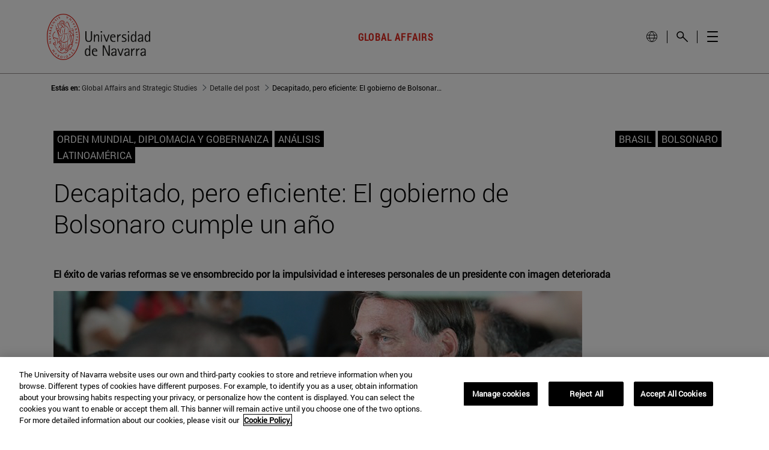

--- FILE ---
content_type: text/html;charset=UTF-8
request_url: https://www.unav.edu/web/global-affairs/detalle/-/blogs/decapitado-pero-eficiente-el-gobierno-de-bolsonaro-cumple-un-ano?_com_liferay_blogs_web_portlet_BlogsPortlet_redirect=https%3A%2F%2Fwww.unav.edu%2Fweb%2Fglobal-affairs%2Fdetalle%3Fp_p_id%3Dcom_liferay_blogs_web_portlet_BlogsPortlet%26p_p_lifecycle%3D0%26p_p_state%3Dmaximized%26p_p_mode%3Dview%26p_r_p_tag%3Dbrasil%26_com_liferay_blogs_web_portlet_BlogsPortlet_cur%3D1%26_com_liferay_blogs_web_portlet_BlogsPortlet_delta%3D10
body_size: 38010
content:
































	
		
			<!DOCTYPE html>



























































<html class="ltr unav-no-fixed" dir="ltr" lang="es-ES">
	<head>
					<title>. Global Affairs and Strategic Studies. Facultad de Derecho</title>
				<meta property="og:description" content="" />
				<meta property="og:title" 		content="" />
				<meta property="og:image" 		content="" />
				<meta name="twitter:card" 			content="summary" />
				<meta name="twitter:site" 			description="" />
				<meta name="twitter:image" 			content="" />
				<meta name="twitter:title" 			content="" />
				<meta name="twitter:description" 	content="" />
		
<!-- START DATALAYER -->
<!-- Check Current Layout categories... -->

	<!-- Check Layout Ancestors Categories... -->

	<!-- Check Site Categories... -->

 <!-- page_type: undefined -->
 <!-- program_type: undefined -->
 <!-- program_school: undefined -->
 <!-- program_name: undefined -->

<script type="text/javascript">
var pageType = undefined;
var programType = undefined;
var programSchool = undefined;
var programName = undefined;

if ('undefined' !== 'undefined') {
	pageType = 'undefined';
} 

if ('undefined' !== 'undefined') {
	programType = 'undefined';
} 

if ('undefined' !== 'undefined') {
	programSchool = 'undefined';
} 

if ('undefined' !== 'undefined') {
	programName = 'undefined';
} 

window.dataLayer = window.dataLayer || [];
window.dataLayer.push({
'event': 'page_info',
'page_type': pageType,
'program_type': programType,
'program_school': programSchool,
'program_name': programName
});
</script>

<!-- END DATALAYER -->		































<meta content="text/html; charset=UTF-8" http-equiv="content-type" />









<meta content="El éxito de varias reformas se ve ensombrecido por la impulsividad e intereses personales de un presidente con imagen deteriorada" lang="es-ES" name="description" /><meta content="brasil,bolsonaro" lang="es-ES" name="keywords" />


<script type="importmap">{"imports":{"@clayui/breadcrumb":"/o/frontend-taglib-clay/__liferay__/exports/@clayui$breadcrumb.js","react-dom":"/o/frontend-js-react-web/__liferay__/exports/react-dom.js","@clayui/charts":"/o/frontend-taglib-clay/__liferay__/exports/@clayui$charts.js","@clayui/empty-state":"/o/frontend-taglib-clay/__liferay__/exports/@clayui$empty-state.js","@clayui/navigation-bar":"/o/frontend-taglib-clay/__liferay__/exports/@clayui$navigation-bar.js","react":"/o/frontend-js-react-web/__liferay__/exports/react.js","react-dom-16":"/o/frontend-js-react-web/__liferay__/exports/react-dom-16.js","@clayui/icon":"/o/frontend-taglib-clay/__liferay__/exports/@clayui$icon.js","@clayui/table":"/o/frontend-taglib-clay/__liferay__/exports/@clayui$table.js","@clayui/slider":"/o/frontend-taglib-clay/__liferay__/exports/@clayui$slider.js","@clayui/multi-select":"/o/frontend-taglib-clay/__liferay__/exports/@clayui$multi-select.js","@clayui/nav":"/o/frontend-taglib-clay/__liferay__/exports/@clayui$nav.js","@clayui/provider":"/o/frontend-taglib-clay/__liferay__/exports/@clayui$provider.js","@clayui/panel":"/o/frontend-taglib-clay/__liferay__/exports/@clayui$panel.js","@clayui/list":"/o/frontend-taglib-clay/__liferay__/exports/@clayui$list.js","@clayui/date-picker":"/o/frontend-taglib-clay/__liferay__/exports/@clayui$date-picker.js","@clayui/label":"/o/frontend-taglib-clay/__liferay__/exports/@clayui$label.js","@liferay/frontend-js-api/data-set":"/o/frontend-js-dependencies-web/__liferay__/exports/@liferay$js-api$data-set.js","@clayui/core":"/o/frontend-taglib-clay/__liferay__/exports/@clayui$core.js","@clayui/pagination-bar":"/o/frontend-taglib-clay/__liferay__/exports/@clayui$pagination-bar.js","@clayui/layout":"/o/frontend-taglib-clay/__liferay__/exports/@clayui$layout.js","@clayui/multi-step-nav":"/o/frontend-taglib-clay/__liferay__/exports/@clayui$multi-step-nav.js","@liferay/frontend-js-api":"/o/frontend-js-dependencies-web/__liferay__/exports/@liferay$js-api.js","@clayui/toolbar":"/o/frontend-taglib-clay/__liferay__/exports/@clayui$toolbar.js","@clayui/badge":"/o/frontend-taglib-clay/__liferay__/exports/@clayui$badge.js","react-dom-18":"/o/frontend-js-react-web/__liferay__/exports/react-dom-18.js","@clayui/link":"/o/frontend-taglib-clay/__liferay__/exports/@clayui$link.js","@clayui/card":"/o/frontend-taglib-clay/__liferay__/exports/@clayui$card.js","@clayui/tooltip":"/o/frontend-taglib-clay/__liferay__/exports/@clayui$tooltip.js","@clayui/button":"/o/frontend-taglib-clay/__liferay__/exports/@clayui$button.js","@clayui/tabs":"/o/frontend-taglib-clay/__liferay__/exports/@clayui$tabs.js","@clayui/sticker":"/o/frontend-taglib-clay/__liferay__/exports/@clayui$sticker.js","@clayui/form":"/o/frontend-taglib-clay/__liferay__/exports/@clayui$form.js","@clayui/popover":"/o/frontend-taglib-clay/__liferay__/exports/@clayui$popover.js","@clayui/shared":"/o/frontend-taglib-clay/__liferay__/exports/@clayui$shared.js","@clayui/localized-input":"/o/frontend-taglib-clay/__liferay__/exports/@clayui$localized-input.js","@clayui/modal":"/o/frontend-taglib-clay/__liferay__/exports/@clayui$modal.js","@clayui/color-picker":"/o/frontend-taglib-clay/__liferay__/exports/@clayui$color-picker.js","@clayui/pagination":"/o/frontend-taglib-clay/__liferay__/exports/@clayui$pagination.js","@clayui/autocomplete":"/o/frontend-taglib-clay/__liferay__/exports/@clayui$autocomplete.js","@clayui/management-toolbar":"/o/frontend-taglib-clay/__liferay__/exports/@clayui$management-toolbar.js","@clayui/time-picker":"/o/frontend-taglib-clay/__liferay__/exports/@clayui$time-picker.js","@clayui/upper-toolbar":"/o/frontend-taglib-clay/__liferay__/exports/@clayui$upper-toolbar.js","@clayui/loading-indicator":"/o/frontend-taglib-clay/__liferay__/exports/@clayui$loading-indicator.js","@clayui/drop-down":"/o/frontend-taglib-clay/__liferay__/exports/@clayui$drop-down.js","@clayui/data-provider":"/o/frontend-taglib-clay/__liferay__/exports/@clayui$data-provider.js","@liferay/language/":"/o/js/language/","@clayui/css":"/o/frontend-taglib-clay/__liferay__/exports/@clayui$css.js","@clayui/alert":"/o/frontend-taglib-clay/__liferay__/exports/@clayui$alert.js","@clayui/progress-bar":"/o/frontend-taglib-clay/__liferay__/exports/@clayui$progress-bar.js","react-16":"/o/frontend-js-react-web/__liferay__/exports/react-16.js","react-18":"/o/frontend-js-react-web/__liferay__/exports/react-18.js"},"scopes":{}}</script><script data-senna-track="temporary">var Liferay = window.Liferay || {};Liferay.Icons = Liferay.Icons || {};Liferay.Icons.controlPanelSpritemap = 'https://www.unav.edu/o/admin-theme/images/clay/icons.svg'; Liferay.Icons.spritemap = 'https://www.unav.edu/o/investigacion-theme/images/clay/icons.svg';</script>
<script data-senna-track="permanent" type="text/javascript">window.Liferay = window.Liferay || {}; window.Liferay.CSP = {nonce: ''};</script>
<script data-senna-track="permanent" src="/combo?browserId=chrome&minifierType=js&languageId=es_ES&t=1768917287198&/o/frontend-js-jquery-web/jquery/jquery.min.js&/o/frontend-js-jquery-web/jquery/init.js&/o/frontend-js-jquery-web/jquery/ajax.js&/o/frontend-js-jquery-web/jquery/bootstrap.bundle.min.js&/o/frontend-js-jquery-web/jquery/collapsible_search.js&/o/frontend-js-jquery-web/jquery/fm.js&/o/frontend-js-jquery-web/jquery/form.js&/o/frontend-js-jquery-web/jquery/popper.min.js&/o/frontend-js-jquery-web/jquery/side_navigation.js" type="text/javascript"></script>
<link data-senna-track="temporary" href="https://www.unav.edu/web/global-affairs/detalle/-/blogs/decapitado-pero-eficiente-el-gobierno-de-bolsonaro-cumple-un-ano" rel="canonical" />
<link data-senna-track="temporary" href="https://www.unav.edu/web/global-affairs/detalle/-/blogs/decapitado-pero-eficiente-el-gobierno-de-bolsonaro-cumple-un-ano" hreflang="es-ES" rel="alternate" />
<link data-senna-track="temporary" href="https://www.unav.edu/en/web/global-affairs/detalle/-/blogs/decapitado-pero-eficiente-el-gobierno-de-bolsonaro-cumple-un-ano" hreflang="en-GB" rel="alternate" />
<link data-senna-track="temporary" href="https://www.unav.edu/web/global-affairs/detalle/-/blogs/decapitado-pero-eficiente-el-gobierno-de-bolsonaro-cumple-un-ano" hreflang="x-default" rel="alternate" />
<meta property="og:description" content="El éxito de varias reformas se ve ensombrecido por la impulsividad e intereses personales de un presidente con imagen deteriorada">
<meta property="og:locale" content="es_ES">
<meta property="og:locale:alternate" content="es_ES">
<meta property="og:locale:alternate" content="en_GB">
<meta property="og:site_name" content="Global Affairs and Strategic Studies">
<meta property="og:title" content="Decapitado, pero eficiente: El gobierno de Bolsonaro cumple un año - Global Affairs and Strategic Studies - Universidad de Navarra">
<meta property="og:type" content="website">
<meta property="og:url" content="https://www.unav.edu/web/global-affairs/detalle/-/blogs/decapitado-pero-eficiente-el-gobierno-de-bolsonaro-cumple-un-ano">





<link href="https://www.unav.edu/o/investigacion-theme/images/favicon.ico" rel="apple-touch-icon" />
<link href="https://www.unav.edu/o/investigacion-theme/images/favicon.ico" rel="icon" />





<link class="lfr-css-file" data-senna-track="temporary" href="https://www.unav.edu/o/investigacion-theme/css/clay.css?browserId=chrome&amp;themeId=investigacion_WAR_investigaciontheme&amp;minifierType=css&amp;languageId=es_ES&amp;t=1768916998000" id="liferayAUICSS" rel="stylesheet" type="text/css" />









	<link href="/combo?browserId=chrome&amp;minifierType=css&amp;themeId=investigacion_WAR_investigaciontheme&amp;languageId=es_ES&amp;com_liferay_blogs_web_portlet_BlogsPortlet:%2Fo%2Fblogs-web%2Fblogs%2Fcss%2Fmain.css&amp;com_liferay_portal_search_web_search_bar_portlet_SearchBarPortlet_INSTANCE_templateSearch:%2Fo%2Fportal-search-web%2Fcss%2Fmain.css&amp;com_liferay_product_navigation_product_menu_web_portlet_ProductMenuPortlet:%2Fo%2Fproduct-navigation-product-menu-web%2Fcss%2Fmain.css&amp;com_liferay_product_navigation_user_personal_bar_web_portlet_ProductNavigationUserPersonalBarPortlet:%2Fo%2Fproduct-navigation-user-personal-bar-web%2Fcss%2Fmain.css&amp;com_liferay_site_navigation_menu_web_portlet_SiteNavigationMenuPortlet:%2Fo%2Fsite-navigation-menu-web%2Fcss%2Fmain.css&amp;t=1768916998000" rel="stylesheet" type="text/css"
 data-senna-track="temporary" id="fd3ff91b" />








<script type="text/javascript" data-senna-track="temporary">
	// <![CDATA[
		var Liferay = Liferay || {};

		Liferay.Browser = {
			acceptsGzip: function () {
				return true;
			},

			

			getMajorVersion: function () {
				return 131.0;
			},

			getRevision: function () {
				return '537.36';
			},
			getVersion: function () {
				return '131.0';
			},

			

			isAir: function () {
				return false;
			},
			isChrome: function () {
				return true;
			},
			isEdge: function () {
				return false;
			},
			isFirefox: function () {
				return false;
			},
			isGecko: function () {
				return true;
			},
			isIe: function () {
				return false;
			},
			isIphone: function () {
				return false;
			},
			isLinux: function () {
				return false;
			},
			isMac: function () {
				return true;
			},
			isMobile: function () {
				return false;
			},
			isMozilla: function () {
				return false;
			},
			isOpera: function () {
				return false;
			},
			isRtf: function () {
				return true;
			},
			isSafari: function () {
				return true;
			},
			isSun: function () {
				return false;
			},
			isWebKit: function () {
				return true;
			},
			isWindows: function () {
				return false;
			}
		};

		Liferay.Data = Liferay.Data || {};

		Liferay.Data.ICONS_INLINE_SVG = true;

		Liferay.Data.NAV_SELECTOR = '#navigation';

		Liferay.Data.NAV_SELECTOR_MOBILE = '#navigationCollapse';

		Liferay.Data.isCustomizationView = function () {
			return false;
		};

		Liferay.Data.notices = [
			
		];

		(function () {
			var available = {};

			var direction = {};

			

				available['es_ES'] = 'español\x20\x28España\x29';
				direction['es_ES'] = 'ltr';

			

				available['en_GB'] = 'inglés\x20\x28Reino\x20Unido\x29';
				direction['en_GB'] = 'ltr';

			

				available['eu_ES'] = 'euskera\x20\x28España\x29';
				direction['eu_ES'] = 'ltr';

			

				available['de_DE'] = 'alemán\x20\x28Alemania\x29';
				direction['de_DE'] = 'ltr';

			

				available['fr_FR'] = 'francés\x20\x28Francia\x29';
				direction['fr_FR'] = 'ltr';

			

			let _cache = {};

			if (Liferay && Liferay.Language && Liferay.Language._cache) {
				_cache = Liferay.Language._cache;
			}

			Liferay.Language = {
				_cache,
				available,
				direction,
				get: function(key) {
					let value = Liferay.Language._cache[key];

					if (value === undefined) {
						value = key;
					}

					return value;
				}
			};
		})();

		var featureFlags = {"LPD-10964":false,"LPD-37927":false,"LPD-10889":false,"LPS-193884":false,"LPD-30371":false,"LPD-36719":true,"LPD-11131":true,"LPS-178642":false,"LPS-193005":false,"LPD-31789":false,"LPD-10562":false,"LPD-11212":false,"COMMERCE-8087":false,"LPD-39304":true,"LPD-13311":true,"LRAC-10757":false,"LPD-35941":false,"LPS-180090":false,"LPS-178052":false,"LPD-21414":false,"LPS-185892":false,"LPS-186620":false,"LPD-40533":true,"LPD-40534":true,"LPS-184404":false,"LPD-40530":true,"LPD-20640":false,"LPS-198183":false,"LPD-38869":false,"LPD-35678":false,"LPD-6378":false,"LPS-153714":false,"LPD-11848":false,"LPS-170670":false,"LPD-7822":false,"LPS-169981":false,"LPD-21926":false,"LPS-177027":false,"LPD-37531":false,"LPD-11003":false,"LPD-36446":false,"LPD-39437":false,"LPS-135430":false,"LPD-20556":false,"LPS-134060":false,"LPS-164563":false,"LPD-32050":false,"LPS-122920":false,"LPS-199086":false,"LPD-35128":false,"LPD-10588":false,"LPD-13778":true,"LPD-11313":false,"LPD-6368":false,"LPD-34594":false,"LPS-202104":false,"LPD-19955":false,"LPD-35443":false,"LPD-39967":false,"LPD-11235":false,"LPD-11232":false,"LPS-196935":true,"LPD-43542":false,"LPS-176691":false,"LPS-197909":false,"LPD-29516":false,"COMMERCE-8949":false,"LPD-11228":false,"LPS-153813":false,"LPD-17809":false,"COMMERCE-13024":false,"LPS-165482":false,"LPS-193551":false,"LPS-197477":false,"LPS-174816":false,"LPS-186360":false,"LPD-30204":false,"LPD-32867":false,"LPS-153332":false,"LPD-35013":true,"LPS-179669":false,"LPS-174417":false,"LPD-44091":true,"LPD-31212":false,"LPD-18221":false,"LPS-155284":false,"LRAC-15017":false,"LPD-19870":false,"LPS-200108":false,"LPD-20131":false,"LPS-159643":false,"LPS-129412":false,"LPS-169837":false,"LPD-20379":false};

		Liferay.FeatureFlags = Object.keys(featureFlags).reduce(
			(acc, key) => ({
				...acc, [key]: featureFlags[key] === 'true' || featureFlags[key] === true
			}), {}
		);

		Liferay.PortletKeys = {
			DOCUMENT_LIBRARY: 'com_liferay_document_library_web_portlet_DLPortlet',
			DYNAMIC_DATA_MAPPING: 'com_liferay_dynamic_data_mapping_web_portlet_DDMPortlet',
			ITEM_SELECTOR: 'com_liferay_item_selector_web_portlet_ItemSelectorPortlet'
		};

		Liferay.PropsValues = {
			JAVASCRIPT_SINGLE_PAGE_APPLICATION_TIMEOUT: 0,
			UPLOAD_SERVLET_REQUEST_IMPL_MAX_SIZE: 4147483648
		};

		Liferay.ThemeDisplay = {

			

			
				getLayoutId: function () {
					return '25';
				},

				

				getLayoutRelativeControlPanelURL: function () {
					return '/group/global-affairs/~/control_panel/manage?p_p_id=com_liferay_blogs_web_portlet_BlogsPortlet';
				},

				getLayoutRelativeURL: function () {
					return '/web/global-affairs/detalle';
				},
				getLayoutURL: function () {
					return 'https://www.unav.edu/web/global-affairs/detalle';
				},
				getParentLayoutId: function () {
					return '0';
				},
				isControlPanel: function () {
					return false;
				},
				isPrivateLayout: function () {
					return 'false';
				},
				isVirtualLayout: function () {
					return false;
				},
			

			getBCP47LanguageId: function () {
				return 'es-ES';
			},
			getCanonicalURL: function () {

				

				return 'https\x3a\x2f\x2fwww\x2eunav\x2eedu\x2fweb\x2fglobal-affairs\x2fdetalle\x2f-\x2fblogs\x2fdecapitado-pero-eficiente-el-gobierno-de-bolsonaro-cumple-un-ano';
			},
			getCDNBaseURL: function () {
				return 'https://www.unav.edu';
			},
			getCDNDynamicResourcesHost: function () {
				return '';
			},
			getCDNHost: function () {
				return '';
			},
			getCompanyGroupId: function () {
				return '10174';
			},
			getCompanyId: function () {
				return '10136';
			},
			getDefaultLanguageId: function () {
				return 'es_ES';
			},
			getDoAsUserIdEncoded: function () {
				return '';
			},
			getLanguageId: function () {
				return 'es_ES';
			},
			getParentGroupId: function () {
				return '16800098';
			},
			getPathContext: function () {
				return '';
			},
			getPathImage: function () {
				return '/image';
			},
			getPathJavaScript: function () {
				return '/o/frontend-js-web';
			},
			getPathMain: function () {
				return '/c';
			},
			getPathThemeImages: function () {
				return 'https://www.unav.edu/o/investigacion-theme/images';
			},
			getPathThemeRoot: function () {
				return '/o/investigacion-theme';
			},
			getPlid: function () {
				return '16802993';
			},
			getPortalURL: function () {
				return 'https://www.unav.edu';
			},
			getRealUserId: function () {
				return '10140';
			},
			getRemoteAddr: function () {
				return '130.211.4.188';
			},
			getRemoteHost: function () {
				return '130.211.4.188';
			},
			getScopeGroupId: function () {
				return '16800098';
			},
			getScopeGroupIdOrLiveGroupId: function () {
				return '16800098';
			},
			getSessionId: function () {
				return '';
			},
			getSiteAdminURL: function () {
				return 'https://www.unav.edu/group/global-affairs/~/control_panel/manage?p_p_lifecycle=0&p_p_state=maximized&p_p_mode=view';
			},
			getSiteGroupId: function () {
				return '16800098';
			},
			getTimeZone: function() {
				return 'Europe/Paris';
			},
			getURLControlPanel: function() {
				return '/group/control_panel?refererPlid=16802993';
			},
			getURLHome: function () {
				return 'https\x3a\x2f\x2fwww\x2eunav\x2eedu\x2f';
			},
			getUserEmailAddress: function () {
				return '';
			},
			getUserId: function () {
				return '10140';
			},
			getUserName: function () {
				return '';
			},
			isAddSessionIdToURL: function () {
				return false;
			},
			isImpersonated: function () {
				return false;
			},
			isSignedIn: function () {
				return false;
			},

			isStagedPortlet: function () {
				
					
						return true;
					
					
			},

			isStateExclusive: function () {
				return false;
			},
			isStateMaximized: function () {
				return true;
			},
			isStatePopUp: function () {
				return false;
			}
		};

		var themeDisplay = Liferay.ThemeDisplay;

		Liferay.AUI = {

			

			getCombine: function () {
				return true;
			},
			getComboPath: function () {
				return '/combo/?browserId=chrome&minifierType=&languageId=es_ES&t=1768916938044&';
			},
			getDateFormat: function () {
				return '%d/%m/%Y';
			},
			getEditorCKEditorPath: function () {
				return '/o/frontend-editor-ckeditor-web';
			},
			getFilter: function () {
				var filter = 'raw';

				
					
						filter = 'min';
					
					

				return filter;
			},
			getFilterConfig: function () {
				var instance = this;

				var filterConfig = null;

				if (!instance.getCombine()) {
					filterConfig = {
						replaceStr: '.js' + instance.getStaticResourceURLParams(),
						searchExp: '\\.js$'
					};
				}

				return filterConfig;
			},
			getJavaScriptRootPath: function () {
				return '/o/frontend-js-web';
			},
			getPortletRootPath: function () {
				return '/html/portlet';
			},
			getStaticResourceURLParams: function () {
				return '?browserId=chrome&minifierType=&languageId=es_ES&t=1768916938044';
			}
		};

		Liferay.authToken = 'MgJEVlwc';

		

		Liferay.currentURL = '\x2fweb\x2fglobal-affairs\x2fdetalle\x2f-\x2fblogs\x2fdecapitado-pero-eficiente-el-gobierno-de-bolsonaro-cumple-un-ano\x3f_com_liferay_blogs_web_portlet_BlogsPortlet_redirect\x3dhttps\x253A\x252F\x252Fwww\x2eunav\x2eedu\x252Fweb\x252Fglobal-affairs\x252Fdetalle\x253Fp_p_id\x253Dcom_liferay_blogs_web_portlet_BlogsPortlet\x2526p_p_lifecycle\x253D0\x2526p_p_state\x253Dmaximized\x2526p_p_mode\x253Dview\x2526p_r_p_tag\x253Dbrasil\x2526_com_liferay_blogs_web_portlet_BlogsPortlet_cur\x253D1\x2526_com_liferay_blogs_web_portlet_BlogsPortlet_delta\x253D10';
		Liferay.currentURLEncoded = '\x252Fweb\x252Fglobal-affairs\x252Fdetalle\x252F-\x252Fblogs\x252Fdecapitado-pero-eficiente-el-gobierno-de-bolsonaro-cumple-un-ano\x253F_com_liferay_blogs_web_portlet_BlogsPortlet_redirect\x253Dhttps\x25253A\x25252F\x25252Fwww\x2eunav\x2eedu\x25252Fweb\x25252Fglobal-affairs\x25252Fdetalle\x25253Fp_p_id\x25253Dcom_liferay_blogs_web_portlet_BlogsPortlet\x252526p_p_lifecycle\x25253D0\x252526p_p_state\x25253Dmaximized\x252526p_p_mode\x25253Dview\x252526p_r_p_tag\x25253Dbrasil\x252526_com_liferay_blogs_web_portlet_BlogsPortlet_cur\x25253D1\x252526_com_liferay_blogs_web_portlet_BlogsPortlet_delta\x25253D10';
	// ]]>
</script>

<script data-senna-track="temporary" type="text/javascript">window.__CONFIG__= {basePath: '',combine: true, defaultURLParams: null, explainResolutions: false, exposeGlobal: false, logLevel: 'warn', moduleType: 'module', namespace:'Liferay', nonce: '', reportMismatchedAnonymousModules: 'warn', resolvePath: '/o/js_resolve_modules', url: '/combo/?browserId=chrome&minifierType=js&languageId=es_ES&t=1768916938044&', waitTimeout: 60000};</script><script data-senna-track="permanent" src="/o/frontend-js-loader-modules-extender/loader.js?&mac=9WaMmhziBCkScHZwrrVcOR7VZF4=&browserId=chrome&languageId=es_ES&minifierType=js" type="text/javascript"></script><script data-senna-track="permanent" src="/combo?browserId=chrome&minifierType=js&languageId=es_ES&t=1768916938044&/o/frontend-js-aui-web/aui/aui/aui-min.js&/o/frontend-js-aui-web/liferay/modules.js&/o/frontend-js-aui-web/liferay/aui_sandbox.js&/o/frontend-js-aui-web/aui/attribute-base/attribute-base-min.js&/o/frontend-js-aui-web/aui/attribute-complex/attribute-complex-min.js&/o/frontend-js-aui-web/aui/attribute-core/attribute-core-min.js&/o/frontend-js-aui-web/aui/attribute-observable/attribute-observable-min.js&/o/frontend-js-aui-web/aui/attribute-extras/attribute-extras-min.js&/o/frontend-js-aui-web/aui/event-custom-base/event-custom-base-min.js&/o/frontend-js-aui-web/aui/event-custom-complex/event-custom-complex-min.js&/o/frontend-js-aui-web/aui/oop/oop-min.js&/o/frontend-js-aui-web/aui/aui-base-lang/aui-base-lang-min.js&/o/frontend-js-aui-web/liferay/dependency.js&/o/frontend-js-aui-web/liferay/util.js&/o/frontend-js-web/liferay/dom_task_runner.js&/o/frontend-js-web/liferay/events.js&/o/frontend-js-web/liferay/lazy_load.js&/o/frontend-js-web/liferay/liferay.js&/o/frontend-js-web/liferay/global.bundle.js&/o/frontend-js-web/liferay/portlet.js&/o/frontend-js-web/liferay/workflow.js&/o/oauth2-provider-web/js/liferay.js" type="text/javascript"></script>
<script data-senna-track="temporary" type="text/javascript">window.Liferay = Liferay || {}; window.Liferay.OAuth2 = {getAuthorizeURL: function() {return 'https://www.unav.edu/o/oauth2/authorize';}, getBuiltInRedirectURL: function() {return 'https://www.unav.edu/o/oauth2/redirect';}, getIntrospectURL: function() { return 'https://www.unav.edu/o/oauth2/introspect';}, getTokenURL: function() {return 'https://www.unav.edu/o/oauth2/token';}, getUserAgentApplication: function(externalReferenceCode) {return Liferay.OAuth2._userAgentApplications[externalReferenceCode];}, _userAgentApplications: {}}</script><script data-senna-track="temporary" type="text/javascript">try {var MODULE_MAIN='dynamic-data-mapping-web@5.0.115/index';var MODULE_PATH='/o/dynamic-data-mapping-web';/**
 * SPDX-FileCopyrightText: (c) 2000 Liferay, Inc. https://liferay.com
 * SPDX-License-Identifier: LGPL-2.1-or-later OR LicenseRef-Liferay-DXP-EULA-2.0.0-2023-06
 */

(function () {
	const LiferayAUI = Liferay.AUI;

	AUI().applyConfig({
		groups: {
			ddm: {
				base: MODULE_PATH + '/js/legacy/',
				combine: Liferay.AUI.getCombine(),
				filter: LiferayAUI.getFilterConfig(),
				modules: {
					'liferay-ddm-form': {
						path: 'ddm_form.js',
						requires: [
							'aui-base',
							'aui-datatable',
							'aui-datatype',
							'aui-image-viewer',
							'aui-parse-content',
							'aui-set',
							'aui-sortable-list',
							'json',
							'liferay-form',
							'liferay-map-base',
							'liferay-translation-manager',
							'liferay-util-window',
						],
					},
					'liferay-portlet-dynamic-data-mapping': {
						condition: {
							trigger: 'liferay-document-library',
						},
						path: 'main.js',
						requires: [
							'arraysort',
							'aui-form-builder-deprecated',
							'aui-form-validator',
							'aui-map',
							'aui-text-unicode',
							'json',
							'liferay-menu',
							'liferay-translation-manager',
							'liferay-util-window',
							'text',
						],
					},
					'liferay-portlet-dynamic-data-mapping-custom-fields': {
						condition: {
							trigger: 'liferay-document-library',
						},
						path: 'custom_fields.js',
						requires: ['liferay-portlet-dynamic-data-mapping'],
					},
				},
				root: MODULE_PATH + '/js/legacy/',
			},
		},
	});
})();
} catch(error) {console.error(error);}try {var MODULE_MAIN='contacts-web@5.0.65/index';var MODULE_PATH='/o/contacts-web';/**
 * SPDX-FileCopyrightText: (c) 2000 Liferay, Inc. https://liferay.com
 * SPDX-License-Identifier: LGPL-2.1-or-later OR LicenseRef-Liferay-DXP-EULA-2.0.0-2023-06
 */

(function () {
	AUI().applyConfig({
		groups: {
			contactscenter: {
				base: MODULE_PATH + '/js/legacy/',
				combine: Liferay.AUI.getCombine(),
				filter: Liferay.AUI.getFilterConfig(),
				modules: {
					'liferay-contacts-center': {
						path: 'main.js',
						requires: [
							'aui-io-plugin-deprecated',
							'aui-toolbar',
							'autocomplete-base',
							'datasource-io',
							'json-parse',
							'liferay-portlet-base',
							'liferay-util-window',
						],
					},
				},
				root: MODULE_PATH + '/js/legacy/',
			},
		},
	});
})();
} catch(error) {console.error(error);}try {var MODULE_MAIN='frontend-editor-alloyeditor-web@5.0.56/index';var MODULE_PATH='/o/frontend-editor-alloyeditor-web';/**
 * SPDX-FileCopyrightText: (c) 2000 Liferay, Inc. https://liferay.com
 * SPDX-License-Identifier: LGPL-2.1-or-later OR LicenseRef-Liferay-DXP-EULA-2.0.0-2023-06
 */

(function () {
	AUI().applyConfig({
		groups: {
			alloyeditor: {
				base: MODULE_PATH + '/js/legacy/',
				combine: Liferay.AUI.getCombine(),
				filter: Liferay.AUI.getFilterConfig(),
				modules: {
					'liferay-alloy-editor': {
						path: 'alloyeditor.js',
						requires: [
							'aui-component',
							'liferay-portlet-base',
							'timers',
						],
					},
					'liferay-alloy-editor-source': {
						path: 'alloyeditor_source.js',
						requires: [
							'aui-debounce',
							'liferay-fullscreen-source-editor',
							'liferay-source-editor',
							'plugin',
						],
					},
				},
				root: MODULE_PATH + '/js/legacy/',
			},
		},
	});
})();
} catch(error) {console.error(error);}try {var MODULE_MAIN='staging-processes-web@5.0.65/index';var MODULE_PATH='/o/staging-processes-web';/**
 * SPDX-FileCopyrightText: (c) 2000 Liferay, Inc. https://liferay.com
 * SPDX-License-Identifier: LGPL-2.1-or-later OR LicenseRef-Liferay-DXP-EULA-2.0.0-2023-06
 */

(function () {
	AUI().applyConfig({
		groups: {
			stagingprocessesweb: {
				base: MODULE_PATH + '/js/legacy/',
				combine: Liferay.AUI.getCombine(),
				filter: Liferay.AUI.getFilterConfig(),
				modules: {
					'liferay-staging-processes-export-import': {
						path: 'main.js',
						requires: [
							'aui-datatype',
							'aui-dialog-iframe-deprecated',
							'aui-modal',
							'aui-parse-content',
							'aui-toggler',
							'liferay-portlet-base',
							'liferay-util-window',
						],
					},
				},
				root: MODULE_PATH + '/js/legacy/',
			},
		},
	});
})();
} catch(error) {console.error(error);}try {var MODULE_MAIN='portal-workflow-kaleo-designer-web@5.0.146/index';var MODULE_PATH='/o/portal-workflow-kaleo-designer-web';/**
 * SPDX-FileCopyrightText: (c) 2000 Liferay, Inc. https://liferay.com
 * SPDX-License-Identifier: LGPL-2.1-or-later OR LicenseRef-Liferay-DXP-EULA-2.0.0-2023-06
 */

(function () {
	AUI().applyConfig({
		groups: {
			'kaleo-designer': {
				base: MODULE_PATH + '/designer/js/legacy/',
				combine: Liferay.AUI.getCombine(),
				filter: Liferay.AUI.getFilterConfig(),
				modules: {
					'liferay-kaleo-designer-autocomplete-util': {
						path: 'autocomplete_util.js',
						requires: ['autocomplete', 'autocomplete-highlighters'],
					},
					'liferay-kaleo-designer-definition-diagram-controller': {
						path: 'definition_diagram_controller.js',
						requires: [
							'liferay-kaleo-designer-field-normalizer',
							'liferay-kaleo-designer-utils',
						],
					},
					'liferay-kaleo-designer-dialogs': {
						path: 'dialogs.js',
						requires: ['liferay-util-window'],
					},
					'liferay-kaleo-designer-editors': {
						path: 'editors.js',
						requires: [
							'aui-ace-editor',
							'aui-ace-editor-mode-xml',
							'aui-base',
							'aui-datatype',
							'aui-node',
							'liferay-kaleo-designer-autocomplete-util',
							'liferay-kaleo-designer-utils',
						],
					},
					'liferay-kaleo-designer-field-normalizer': {
						path: 'field_normalizer.js',
						requires: ['liferay-kaleo-designer-remote-services'],
					},
					'liferay-kaleo-designer-nodes': {
						path: 'nodes.js',
						requires: [
							'aui-datatable',
							'aui-datatype',
							'aui-diagram-builder',
							'liferay-kaleo-designer-editors',
							'liferay-kaleo-designer-utils',
						],
					},
					'liferay-kaleo-designer-remote-services': {
						path: 'remote_services.js',
						requires: ['aui-io'],
					},
					'liferay-kaleo-designer-templates': {
						path: 'templates.js',
						requires: ['aui-tpl-snippets-deprecated'],
					},
					'liferay-kaleo-designer-utils': {
						path: 'utils.js',
						requires: [],
					},
					'liferay-kaleo-designer-xml-definition': {
						path: 'xml_definition.js',
						requires: [
							'aui-base',
							'aui-component',
							'dataschema-xml',
							'datatype-xml',
						],
					},
					'liferay-kaleo-designer-xml-definition-serializer': {
						path: 'xml_definition_serializer.js',
						requires: ['escape', 'liferay-kaleo-designer-xml-util'],
					},
					'liferay-kaleo-designer-xml-util': {
						path: 'xml_util.js',
						requires: ['aui-base'],
					},
					'liferay-portlet-kaleo-designer': {
						path: 'main.js',
						requires: [
							'aui-ace-editor',
							'aui-ace-editor-mode-xml',
							'aui-tpl-snippets-deprecated',
							'dataschema-xml',
							'datasource',
							'datatype-xml',
							'event-valuechange',
							'io-form',
							'liferay-kaleo-designer-autocomplete-util',
							'liferay-kaleo-designer-editors',
							'liferay-kaleo-designer-nodes',
							'liferay-kaleo-designer-remote-services',
							'liferay-kaleo-designer-utils',
							'liferay-kaleo-designer-xml-util',
							'liferay-util-window',
						],
					},
				},
				root: MODULE_PATH + '/designer/js/legacy/',
			},
		},
	});
})();
} catch(error) {console.error(error);}try {var MODULE_MAIN='@liferay/frontend-js-react-web@5.0.54/index';var MODULE_PATH='/o/frontend-js-react-web';/**
 * SPDX-FileCopyrightText: (c) 2000 Liferay, Inc. https://liferay.com
 * SPDX-License-Identifier: LGPL-2.1-or-later OR LicenseRef-Liferay-DXP-EULA-2.0.0-2023-06
 */

(function () {
	AUI().applyConfig({
		groups: {
			react: {

				// eslint-disable-next-line
				mainModule: MODULE_MAIN,
			},
		},
	});
})();
} catch(error) {console.error(error);}try {var MODULE_MAIN='@liferay/document-library-web@6.0.198/index';var MODULE_PATH='/o/document-library-web';/**
 * SPDX-FileCopyrightText: (c) 2000 Liferay, Inc. https://liferay.com
 * SPDX-License-Identifier: LGPL-2.1-or-later OR LicenseRef-Liferay-DXP-EULA-2.0.0-2023-06
 */

(function () {
	AUI().applyConfig({
		groups: {
			dl: {
				base: MODULE_PATH + '/js/legacy/',
				combine: Liferay.AUI.getCombine(),
				filter: Liferay.AUI.getFilterConfig(),
				modules: {
					'document-library-upload-component': {
						path: 'DocumentLibraryUpload.js',
						requires: [
							'aui-component',
							'aui-data-set-deprecated',
							'aui-overlay-manager-deprecated',
							'aui-overlay-mask-deprecated',
							'aui-parse-content',
							'aui-progressbar',
							'aui-template-deprecated',
							'liferay-search-container',
							'querystring-parse-simple',
							'uploader',
						],
					},
				},
				root: MODULE_PATH + '/js/legacy/',
			},
		},
	});
})();
} catch(error) {console.error(error);}try {var MODULE_MAIN='@liferay/frontend-js-state-web@1.0.30/index';var MODULE_PATH='/o/frontend-js-state-web';/**
 * SPDX-FileCopyrightText: (c) 2000 Liferay, Inc. https://liferay.com
 * SPDX-License-Identifier: LGPL-2.1-or-later OR LicenseRef-Liferay-DXP-EULA-2.0.0-2023-06
 */

(function () {
	AUI().applyConfig({
		groups: {
			state: {

				// eslint-disable-next-line
				mainModule: MODULE_MAIN,
			},
		},
	});
})();
} catch(error) {console.error(error);}try {var MODULE_MAIN='frontend-js-components-web@2.0.80/index';var MODULE_PATH='/o/frontend-js-components-web';/**
 * SPDX-FileCopyrightText: (c) 2000 Liferay, Inc. https://liferay.com
 * SPDX-License-Identifier: LGPL-2.1-or-later OR LicenseRef-Liferay-DXP-EULA-2.0.0-2023-06
 */

(function () {
	AUI().applyConfig({
		groups: {
			components: {

				// eslint-disable-next-line
				mainModule: MODULE_MAIN,
			},
		},
	});
})();
} catch(error) {console.error(error);}try {var MODULE_MAIN='exportimport-web@5.0.100/index';var MODULE_PATH='/o/exportimport-web';/**
 * SPDX-FileCopyrightText: (c) 2000 Liferay, Inc. https://liferay.com
 * SPDX-License-Identifier: LGPL-2.1-or-later OR LicenseRef-Liferay-DXP-EULA-2.0.0-2023-06
 */

(function () {
	AUI().applyConfig({
		groups: {
			exportimportweb: {
				base: MODULE_PATH + '/js/legacy/',
				combine: Liferay.AUI.getCombine(),
				filter: Liferay.AUI.getFilterConfig(),
				modules: {
					'liferay-export-import-export-import': {
						path: 'main.js',
						requires: [
							'aui-datatype',
							'aui-dialog-iframe-deprecated',
							'aui-modal',
							'aui-parse-content',
							'aui-toggler',
							'liferay-portlet-base',
							'liferay-util-window',
						],
					},
				},
				root: MODULE_PATH + '/js/legacy/',
			},
		},
	});
})();
} catch(error) {console.error(error);}try {var MODULE_MAIN='portal-search-web@6.0.148/index';var MODULE_PATH='/o/portal-search-web';/**
 * SPDX-FileCopyrightText: (c) 2000 Liferay, Inc. https://liferay.com
 * SPDX-License-Identifier: LGPL-2.1-or-later OR LicenseRef-Liferay-DXP-EULA-2.0.0-2023-06
 */

(function () {
	AUI().applyConfig({
		groups: {
			search: {
				base: MODULE_PATH + '/js/',
				combine: Liferay.AUI.getCombine(),
				filter: Liferay.AUI.getFilterConfig(),
				modules: {
					'liferay-search-custom-range-facet': {
						path: 'custom_range_facet.js',
						requires: ['aui-form-validator'],
					},
				},
				root: MODULE_PATH + '/js/',
			},
		},
	});
})();
} catch(error) {console.error(error);}try {var MODULE_MAIN='calendar-web@5.0.105/index';var MODULE_PATH='/o/calendar-web';/**
 * SPDX-FileCopyrightText: (c) 2000 Liferay, Inc. https://liferay.com
 * SPDX-License-Identifier: LGPL-2.1-or-later OR LicenseRef-Liferay-DXP-EULA-2.0.0-2023-06
 */

(function () {
	AUI().applyConfig({
		groups: {
			calendar: {
				base: MODULE_PATH + '/js/legacy/',
				combine: Liferay.AUI.getCombine(),
				filter: Liferay.AUI.getFilterConfig(),
				modules: {
					'liferay-calendar-a11y': {
						path: 'calendar_a11y.js',
						requires: ['calendar'],
					},
					'liferay-calendar-container': {
						path: 'calendar_container.js',
						requires: [
							'aui-alert',
							'aui-base',
							'aui-component',
							'liferay-portlet-base',
						],
					},
					'liferay-calendar-date-picker-sanitizer': {
						path: 'date_picker_sanitizer.js',
						requires: ['aui-base'],
					},
					'liferay-calendar-interval-selector': {
						path: 'interval_selector.js',
						requires: ['aui-base', 'liferay-portlet-base'],
					},
					'liferay-calendar-interval-selector-scheduler-event-link': {
						path: 'interval_selector_scheduler_event_link.js',
						requires: ['aui-base', 'liferay-portlet-base'],
					},
					'liferay-calendar-list': {
						path: 'calendar_list.js',
						requires: [
							'aui-template-deprecated',
							'liferay-scheduler',
						],
					},
					'liferay-calendar-message-util': {
						path: 'message_util.js',
						requires: ['liferay-util-window'],
					},
					'liferay-calendar-recurrence-converter': {
						path: 'recurrence_converter.js',
						requires: [],
					},
					'liferay-calendar-recurrence-dialog': {
						path: 'recurrence.js',
						requires: [
							'aui-base',
							'liferay-calendar-recurrence-util',
						],
					},
					'liferay-calendar-recurrence-util': {
						path: 'recurrence_util.js',
						requires: ['aui-base', 'liferay-util-window'],
					},
					'liferay-calendar-reminders': {
						path: 'calendar_reminders.js',
						requires: ['aui-base'],
					},
					'liferay-calendar-remote-services': {
						path: 'remote_services.js',
						requires: [
							'aui-base',
							'aui-component',
							'liferay-calendar-util',
							'liferay-portlet-base',
						],
					},
					'liferay-calendar-session-listener': {
						path: 'session_listener.js',
						requires: ['aui-base', 'liferay-scheduler'],
					},
					'liferay-calendar-simple-color-picker': {
						path: 'simple_color_picker.js',
						requires: ['aui-base', 'aui-template-deprecated'],
					},
					'liferay-calendar-simple-menu': {
						path: 'simple_menu.js',
						requires: [
							'aui-base',
							'aui-template-deprecated',
							'event-outside',
							'event-touch',
							'widget-modality',
							'widget-position',
							'widget-position-align',
							'widget-position-constrain',
							'widget-stack',
							'widget-stdmod',
						],
					},
					'liferay-calendar-util': {
						path: 'calendar_util.js',
						requires: [
							'aui-datatype',
							'aui-io',
							'aui-scheduler',
							'aui-toolbar',
							'autocomplete',
							'autocomplete-highlighters',
						],
					},
					'liferay-scheduler': {
						path: 'scheduler.js',
						requires: [
							'async-queue',
							'aui-datatype',
							'aui-scheduler',
							'dd-plugin',
							'liferay-calendar-a11y',
							'liferay-calendar-message-util',
							'liferay-calendar-recurrence-converter',
							'liferay-calendar-recurrence-util',
							'liferay-calendar-util',
							'liferay-scheduler-event-recorder',
							'liferay-scheduler-models',
							'promise',
							'resize-plugin',
						],
					},
					'liferay-scheduler-event-recorder': {
						path: 'scheduler_event_recorder.js',
						requires: [
							'dd-plugin',
							'liferay-calendar-util',
							'resize-plugin',
						],
					},
					'liferay-scheduler-models': {
						path: 'scheduler_models.js',
						requires: [
							'aui-datatype',
							'dd-plugin',
							'liferay-calendar-util',
						],
					},
				},
				root: MODULE_PATH + '/js/legacy/',
			},
		},
	});
})();
} catch(error) {console.error(error);}</script>




<script type="text/javascript" data-senna-track="temporary">
	// <![CDATA[
		
			
				
					Liferay.Portlet.register('com_liferay_blogs_web_portlet_BlogsPortlet');
				
				
		

		
	// ]]>
</script>





	
		

			

			
		
		



	
		

			

			
		
	



	
		

			

			
				<!-- Google Tag Manager -->
<script>(function(w,d,s,l,i){w[l]=w[l]||[];w[l].push({'gtm.start':
new Date().getTime(),event:'gtm.js'});var f=d.getElementsByTagName(s)[0],
j=d.createElement(s),dl=l!='dataLayer'?'&l='+l:'';j.setAttribute('class','optanon-category-C0001');j.async=true;j.src=
'https://www.googletagmanager.com/gtm.js?id='+i+dl;f.parentNode.insertBefore(j,f);
})(window,document,'script','dataLayer','GTM-K2Q62K');</script>
<!-- End Google Tag Manager -->
			
		
	












	



















<link class="lfr-css-file" data-senna-track="temporary" href="https://www.unav.edu/o/investigacion-theme/css/main.css?browserId=chrome&amp;themeId=investigacion_WAR_investigaciontheme&amp;minifierType=css&amp;languageId=es_ES&amp;t=1768916998000" id="liferayThemeCSS" rel="stylesheet" type="text/css" />




	<style data-senna-track="temporary" type="text/css">
		.subtituloEventoCabecera {
font-size:16px !important;
font-family: roboto thin !important;
}

.tituloEventoCabecera {
font-size:28px !important;
}

.aui div#zona-b {
    width: 940px;
    height: 110px !important;
    display: table;
    padding-left: 170px;
    padding-right: 170px;
}

a.linkFacultadHome {
    font-family: roboto light;
    font-size: 14px !important;
    color: white;
    display: inline-block;
    text-decoration: none;
}

/* ########################################## */
.aui fieldset { border: 3px !important; }
.taglib-header { border: none !important; }
.header-title, .header-title span { 
	white-space: normal; 
	font-family: 'Oswald';
	font-weight: 500;
        font-style: normal;
	font-size: 45px !important;
	line-height: 48px !important;
	color: black !important;	
	padding: 0% 0% 3% 0% !important;
}

.header-back-to { display: inline-block !important; }

.entry-body, .entry-body div, .entry-body div p {
	font-family: 'Roboto'!important;
	font-weight: 400 !important;
        font-style: normal !important;
	font-size: 16px !important;
	line-height: 24px !important;
	color:black !important;
	padding-top: 0px !important;
}

.input-container { border: none !important; }

#blogsCommentsPanelContainer { display: none !important; }

.separator { display: none !important; }

.entry-author, .stats, .view-count, .comments {
	font-family: 'Roboto' !important;
	font-weight: 400 !important;
        font-style: normal !important;
	font-size: 16px !important;
	line-height: 12px !important;
	color:black !important;
	background: none !important;
	padding-left: 0px !important;
	padding-top: 5px !important;	
}

.previous, .next {
	font-family: 'Roboto' !important;
	font-weight: 400 !important;
        font-style: normal !important;
	font-size: 16px !important;
	line-height: 12px !important;
	color:black !important;
	padding-bottom: 4px;
}

.entry-navigation {
	padding: 10px !important;
}

.taglib-asset-tags-summary {
	display: inline-block;
}

.tag { color: black !important; }

.aui #navigationFooter {
    background-color: #1a1a1a;
    color: white;
    width: auto;
    height: auto;
    min-height: 218px;
    padding-left: 170px;
    padding-right: 0px !important;
    padding-top: 0;
    overflow: auto;
}

.aui div#zona-b h3 {
    font-family: roboto bold;
    font-size: 24px;
    line-height: 26px;
    color: white;
    text-transform: none !important;
    margin: 0;
}

.portlet-blogs .entry-author {
    background: url(/Evento-theme/images/portlet/edit_guest.png) no-repeat 0 50%;
    border-right: 1px solid #999;
    color: #999;
    float: left;
    font-weight: bold;
    margin-right: 10px;
    padding-left: 25px;
    padding-right: 10px;
    display: none;
}

.entry-author, .stats, .view-count, .comments {
    font-family: 'Roboto'!important;
    font-weight: 400!important;
    font-style: normal!important;
    font-size: 16px!important;
    line-height: 12px!important;
    color: #000!important;
    background: none!important;
    padding-left: 0!important;
    padding-top: 5px!important;
    display: none;
}

.portlet-blogs .taglib-asset-categories-summary, .portlet-blogs .taglib-asset-tags-summary {
    border-left: 0px solid #999;
    padding-left: 2px;
}

.taglib-asset-categories-summary .asset-category {
    margin-bottom: 3px;
    margin-right: 3px;
    padding-right: 5px;
    font-size: 13px;
}

.taglib-social-bookmarks ul {
    display: block;
    padding: 0em;
    background: #fff;
}

.taglib-social-bookmarks {
    background: #FFF;
}

.taglib-categorization-filter.entry-title {
    color: #333;
    font-size: 12px !important;
    line-height: inherit;
}

.taglib-asset-tags-summary {
    display: inline-block;
    padding-top: 15px;
}

.portlet-blogs .entry-date {
background:none !important;
    color: #999;
    padding-left: 0px;
    font-size: 14px;
}

.aui .clearfix {
    height: 120px !important;
    overflow: hidden;
}

.entry-title {
    display: block;
    margin-bottom: 0.5em !important;
    white-space: normal !important;
    font-family: 'Oswald' !important;
    font-style: normal !important;
    font-size: 18px !important;
    line-height: 48px !important;
    color: #000 !important;
    padding: 0% 0% 3% 0% !important;
}

.textboxlistentry-remove {
    border-radius: 50%;
    color: #fff !important;
    cursor: pointer;
    margin-left: 5px;
    padding: 1px;
    text-align: center;
}

.taglib-categorization-filter .asset-entry:hover a .icon-remove {
    background-color: #222 !important;
}

.taglib-categorization-filter .asset-entry {
    background-color: #a2323a !important;
    border-color: #2c3e50 !important;
    color: #ffffff !important;
}

.aui .opens-new-window-accessible {
    background: url(/Evento-theme/css/../images/common/open_window.png) no-repeat 3px 50%;
    display: inline-block;
    height: 20px;
    overflow: hidden;
    text-indent: -9999px;
    width: 20px;
    display: none;
}

#tbsm__column2__0 {

    background-image: none !important;
    background-position: 50% -0;
    background-repeat: no-repeat;
    height: 16px;
    width: 16px;
}

.taglib-text {
font-size:14px;
}

.aui h2 {
    color: #212121;
    font-size: 1.5em;
    font-weight: bold;
    line-height: 33px !important;
}


.taglib-text {
    font-size: 16px !important;
}
	</style>





	<style data-senna-track="temporary" type="text/css">

		

			

				

					

#p_p_id_com_liferay_blogs_web_portlet_BlogsPortlet_ > .portlet > .portlet-content {
margin-top: 0px;
margin-right: 0px;
margin-bottom: 0px;
margin-left: 10px;
padding-top: 0px;
padding-right: 0px;
padding-bottom: 0px;
padding-left: 0px
}




				

			

		

			

		

			

		

			

		

			

		

			

		

			

		

			

		

	</style>


<style data-senna-track="temporary" type="text/css">
</style>
<link data-senna-track="permanent" href="/o/frontend-js-aui-web/alloy_ui.css?&mac=favIEq7hPo8AEd6k+N5OVADEEls=&browserId=chrome&languageId=es_ES&minifierType=css&themeId=investigacion_WAR_investigaciontheme" rel="stylesheet"></link>






<script type="text/javascript">
Liferay.on(
	'ddmFieldBlur', function(event) {
		if (window.Analytics) {
			Analytics.send(
				'fieldBlurred',
				'Form',
				{
					fieldName: event.fieldName,
					focusDuration: event.focusDuration,
					formId: event.formId,
					formPageTitle: event.formPageTitle,
					page: event.page,
					title: event.title
				}
			);
		}
	}
);

Liferay.on(
	'ddmFieldFocus', function(event) {
		if (window.Analytics) {
			Analytics.send(
				'fieldFocused',
				'Form',
				{
					fieldName: event.fieldName,
					formId: event.formId,
					formPageTitle: event.formPageTitle,
					page: event.page,
					title:event.title
				}
			);
		}
	}
);

Liferay.on(
	'ddmFormPageShow', function(event) {
		if (window.Analytics) {
			Analytics.send(
				'pageViewed',
				'Form',
				{
					formId: event.formId,
					formPageTitle: event.formPageTitle,
					page: event.page,
					title: event.title
				}
			);
		}
	}
);

Liferay.on(
	'ddmFormSubmit', function(event) {
		if (window.Analytics) {
			Analytics.send(
				'formSubmitted',
				'Form',
				{
					formId: event.formId,
					title: event.title
				}
			);
		}
	}
);

Liferay.on(
	'ddmFormView', function(event) {
		if (window.Analytics) {
			Analytics.send(
				'formViewed',
				'Form',
				{
					formId: event.formId,
					title: event.title
				}
			);
		}
	}
);

</script><script>

</script>









<script type="text/javascript" data-senna-track="temporary">
	if (window.Analytics) {
		window._com_liferay_document_library_analytics_isViewFileEntry = false;
	}
</script>





















		<meta description="">
		
		<meta http-equiv="content-type" content="text/html; charset=UTF-8">
		<meta http-equiv="X-UA-Compatible" content="IE=edge">
		<meta name="viewport" content="width=device-width, initial-scale=1.0, minimum-scale=1.0" />
		
		<meta property="og:site_name" 	content="Global Affairs and Strategic Studies" />
		<meta property="og:url" 		content="https://www.unav.edu/web/global-affairs/detalle/-/blogs/decapitado-pero-eficiente-el-gobierno-de-bolsonaro-cumple-un-ano?_com_liferay_blogs_web_portlet_BlogsPortlet_redirect=https%3A%2F%2Fwww.unav.edu%2Fweb%2Fglobal-affairs%2Fdetalle%3Fp_p_id%3Dcom_liferay_blogs_web_portlet_BlogsPortlet%26p_p_lifecycle%3D0%26p_p_state%3Dmaximized%26p_p_mode%3Dview%26p_r_p_tag%3Dbrasil%26_com_liferay_blogs_web_portlet_BlogsPortlet_cur%3D1%26_com_liferay_blogs_web_portlet_BlogsPortlet_delta%3D10" />
		<meta property="og:type" 		content="website" />
		
		
		<script  src="https://www.unav.edu/o/investigacion-theme/js/jqueryCustom/jquery-3.5.1.min.js?browserId=chrome&amp;minifierType=js&amp;languageId=es_ES&amp;t=1768916998000" type="text/javascript"></script>
		<script  src="https://www.unav.edu/o/investigacion-theme/js/jquery/jquery.resizeimagetoparent.min.js?browserId=chrome&amp;minifierType=js&amp;languageId=es_ES&amp;t=1768916998000" type="text/javascript"></script>
		<script  src="https://www.unav.edu/o/investigacion-theme/js/jquery/jquery-scrolltofixed.js?browserId=chrome&amp;minifierType=js&amp;languageId=es_ES&amp;t=1768916998000" type="text/javascript"></script>
		<script  src="https://www.unav.edu/o/investigacion-theme/js/jqueryUi/jquery-ui.min.js?browserId=chrome&amp;minifierType=js&amp;languageId=es_ES&amp;t=1768916998000" type="text/javascript"></script>
		<script  src="https://www.unav.edu/o/investigacion-theme/js/unav/fundraising_carousel.js?browserId=chrome&amp;minifierType=js&amp;languageId=es_ES&amp;t=1768916998000" type="text/javascript"></script>
		<script  src="https://www.unav.edu/o/investigacion-theme/js/jquery/jquery.tablesorter.js?browserId=chrome&amp;minifierType=js&amp;languageId=es_ES&amp;t=1768916998000" type="text/javascript"></script>
		<link class="lfr-css-file" href="https://www.unav.edu/o/investigacion-theme/css/custom/libs/theme.default.min.css?browserId=chrome&amp;themeId=investigacion_WAR_investigaciontheme&amp;minifierType=css&amp;languageId=es_ES&amp;t=1768916998000"  rel="stylesheet" type="text/css" />

		<script  src="https://www.unav.edu/o/investigacion-theme/js/bootstrap/bootstrap-select.js?browserId=chrome&amp;minifierType=js&amp;languageId=es_ES&amp;t=1768916998000" type="text/javascript"></script>
		
		<script type="text/javascript" src="https://www.unav.edu/o/investigacion-theme/js/unav/unav72.js" data-senna-track="temporary"></script>

		<script type="text/javascript" src="https://www.unav.edu/o/investigacion-theme/js/ie/ie10-viewport-bug-workaround.js"></script>
		<script type="text/javascript" src="https://www.unav.edu/o/investigacion-theme/js/ie/ie-emulation-modes-warning.js"></script>
		
		<script defer src="https://use.fontawesome.com/releases/v5.8.2/js/all.js" integrity="sha384-DJ25uNYET2XCl5ZF++U8eNxPWqcKohUUBUpKGlNLMchM7q4Wjg2CUpjHLaL8yYPH" crossorigin="anonymous"></script>	
		
		<script type="text/javascript" src="https://www.unav.edu/o/investigacion-theme/js/unavfuncion.js" data-senna-track="temporary"></script>

		<script  src="https://www.unav.edu/o/investigacion-theme/js/smooth-scrollbar/smooth-scrollbar.js?browserId=chrome&amp;minifierType=js&amp;languageId=es_ES&amp;t=1768916998000" type="text/javascript"></script>
		
		<script type="text/javascript" src="https://www.unav.edu/o/investigacion-theme/js/slick.min.js" data-senna-track="temporary"></script>
		
		<script  src="https://www.unav.edu/o/investigacion-theme/js/lazysizes.min.js?browserId=chrome&amp;minifierType=js&amp;languageId=es_ES&amp;t=1768916998000" type="text/javascript"></script>
		<script  src="https://www.unav.edu/o/investigacion-theme/js/jquery.lazy.min.js?browserId=chrome&amp;minifierType=js&amp;languageId=es_ES&amp;t=1768916998000" type="text/javascript"></script>
		
		<script  src="https://www.unav.edu/o/investigacion-theme/js/unav/iframeapi.js?browserId=chrome&amp;minifierType=js&amp;languageId=es_ES&amp;t=1768916998000" type="text/javascript"></script>
	</head>



	
	<body id="top" class="aui unav-no-fixed fixed-content  unav chrome controls-visible  yui3-skin-sam page-maximized signed-out public-page organization-site 
		" >
		<div class="flipped">
			<li class="element-invisible" style="display: none;">
				<a class="element-invisible" href="#wrapper">Contenido principal</a>
				<span class="sr-only">Ir al contenido principal</span>
			</li>
			








































































<header class="fixed-top">
		
    <!-- Navigation -->
    <div class="navbar box-shadow">
        <div class="container d-flex justify-content-between">
				<a href="/" class="navbar-brand d-flex align-items-center master-logo" aria-label="Enlace a la portada Universidad de Navarra">
				    <img src="https://www.unav.edu/o/investigacion-theme/images/unav-black-logo.svg" alt="Logotipo Universidad de Navarra" title="Universidad de Navarra">
				    <img src="https://www.unav.edu/o/investigacion-theme/images/unav-black-logo.svg" alt="Logotipo Universidad de Navarra" title="Universidad de Navarra">
				</a>
			<div class="tit-header">
										
					
            
                <a class="titulo-rojo" href="/web/global-affairs" alt="Global Affairs" title="Global Affairs"
                >GLOBAL AFFAIRS</a>
            
						
				


			</div>
				


            <ul class="navbar-nav ml-md-auto flex-row links-top">

                <li class="dropdown language br1" style="display: none;">
				<button class="btn btn-default dropdown-toggle2" type="button" id="dropdownMenuLang" data-toggle="dropdown" aria-haspopup="true" aria-expanded="true" title="Selección de idioma"></button>
                    
                   
                    <div class="dropdown-menu weglot-menu" aria-labelledby="dropdownMenuLang">







































































	

	<div class="portlet-boundary portlet-boundary_com_liferay_site_navigation_language_web_portlet_SiteNavigationLanguagePortlet_  portlet-static portlet-static-end portlet-decorate portlet-language " id="p_p_id_com_liferay_site_navigation_language_web_portlet_SiteNavigationLanguagePortlet_INSTANCE_portlet_com_liferay_site_navigation_language_web_portlet_SiteNavigationLanguagePortlet_">
		<span id="p_com_liferay_site_navigation_language_web_portlet_SiteNavigationLanguagePortlet_INSTANCE_portlet_com_liferay_site_navigation_language_web_portlet_SiteNavigationLanguagePortlet"></span>




	

	
		
			


































	
		
<section class="portlet" id="portlet_com_liferay_site_navigation_language_web_portlet_SiteNavigationLanguagePortlet_INSTANCE_portlet_com_liferay_site_navigation_language_web_portlet_SiteNavigationLanguagePortlet">


	<div class="portlet-content">

		<div class="autofit-float autofit-row portlet-header">
			<div class="autofit-col autofit-col-expand">
				<h2 class="portlet-title-text">Selector de idioma</h2>
			</div>

			<div class="autofit-col autofit-col-end">
				<div class="autofit-section">
				</div>
			</div>
		</div>

		
			<div class=" portlet-content-container">
				


	<div class="portlet-body">



	
		
			
				
					







































	

	








	

				

				
					
						


	

		


















<ul class="listado-idiomas">

		<li>
			<a href="javascript:void(0)" title="Es" lang="es-ES" class="idioma seleccionado idioma-pc">Es</a>
		</li>


		<li>
			<a href="/c/portal/update_language?redirect=%2Fweb%2Fglobal-affairs%2Fdetalle%2F-%2Fblogs%2Fdecapitado-pero-eficiente-el-gobierno-de-bolsonaro-cumple-un-ano%3F_com_liferay_blogs_web_portlet_BlogsPortlet_redirect%3Dhttps%253A%252F%252Fwww.unav.edu%252Fweb%252Fglobal-affairs%252Fdetalle%253Fp_p_id%253Dcom_liferay_blogs_web_portlet_BlogsPortlet%2526p_p_lifecycle%253D0%2526p_p_state%253Dmaximized%2526p_p_mode%253Dview%2526p_r_p_tag%253Dbrasil%2526_com_liferay_blogs_web_portlet_BlogsPortlet_cur%253D1%2526_com_liferay_blogs_web_portlet_BlogsPortlet_delta%253D10&groupId=16800098&privateLayout=false&layoutId=25&languageId=en_GB" title="En" lang="en-GB" class="idioma idioma-pc">En</a>
		</li>


</ul>


			<a href="javascript:void(0)" title="Es" lang="es-ES" class="idioma seleccionado idioma-movil">
Español			    
			    </a>


			<a href="/c/portal/update_language?redirect=%2Fweb%2Fglobal-affairs%2Fdetalle%2F-%2Fblogs%2Fdecapitado-pero-eficiente-el-gobierno-de-bolsonaro-cumple-un-ano%3F_com_liferay_blogs_web_portlet_BlogsPortlet_redirect%3Dhttps%253A%252F%252Fwww.unav.edu%252Fweb%252Fglobal-affairs%252Fdetalle%253Fp_p_id%253Dcom_liferay_blogs_web_portlet_BlogsPortlet%2526p_p_lifecycle%253D0%2526p_p_state%253Dmaximized%2526p_p_mode%253Dview%2526p_r_p_tag%253Dbrasil%2526_com_liferay_blogs_web_portlet_BlogsPortlet_cur%253D1%2526_com_liferay_blogs_web_portlet_BlogsPortlet_delta%253D10&groupId=16800098&privateLayout=false&layoutId=25&languageId=en_GB" title="En" lang="en-GB" class="idioma idioma-movil">
English			    </a>





	
	
					
				
			
		
	
	


	</div>

			</div>
		
	</div>
</section>
	

		
		







	</div>







                		</div>
                </li>
	                <li class="buscar br1">
	                    <a href="#search" class="nav-link search-button" title="Buscar"></a>
	                </li>
                <li class="open">
                    <button type="button" class="menu" title="Abrir menú">
                        <span id="nav-icon3">
                            <span></span>
                            <span></span>
                            <span></span>
                            <span></span>
                        </span>
                    </button>
                </li>
				
                <li class="cerrar hide"><!-- la clase "close" arrastra propiedades indeseadas -->
					<input type="text" class="return-back"/>
                    <button type="button" class="" aria-label="Cerrar">Cerrar</button>
                </li>
            </ul>

        </div>
    </div> <!--navbar end-->


<div class="fixed-top main-menu" style="transform: translateY(-100%);">
	<!-- Brand and toggle get grouped for better mobile display -->
    <!-- Collect the nav links, forms, and other content for toggling -->
    <div class="container flex-left"><!-- TODO se quita collapse revisar-->
		<div class="gradient"></div>
        <ul class="nav navbar-nav first-level">
						<li id="im-0" class="nav-item">
						
							<a href="javascript:void(0)" alt="Regiones" title="" class="unav-disabled nav-link"><span class="underline">Regiones</span></a>
							<ul class="second-level nav">

										<li class="nav-item info">
										</li>
									

									<li id="im-0-0" class="nav-item ">

										<a class="menu-title nav-link hasChildren" href="javascript:void(0)" alt="África" title="">
											<span class="underline">África</span>
											<span></span>
										</a>

									<ul class="third-level nav flex-column">
											

											<li id="im-0-0-0" class="nav-item no-child ">
												<a class="nav-link no-child" href="https://www.unav.edu/web/global-affairs/regiones/africa" alt="África" title="África. Regiones. Global Affairs and Strategic Studies. Universidad de Navarra">
													<span class="underline">África</span>
													<span></span>
												</a>

												<ul class="fourth-level nav flex-column">
												</ul>
											</li>
											

											<li id="im-0-0-1" class="nav-item no-child ">
												<a class="nav-link no-child" href="https://www.unav.edu/web/global-affairs/regiones/magreb" alt="Magreb" title="Magreb. Regiones. Global Affairs and Strategic Studies. Universidad de Navarra">
													<span class="underline">Magreb</span>
													<span></span>
												</a>

												<ul class="fourth-level nav flex-column">
												</ul>
											</li>
									</ul>


									

									<li id="im-0-1" class="nav-item ">

										<a class="menu-title nav-link hasChildren" href="javascript:void(0)" alt="América" title="">
											<span class="underline">América</span>
											<span></span>
										</a>

									<ul class="third-level nav flex-column">
											

											<li id="im-0-1-0" class="nav-item no-child ">
												<a class="nav-link no-child" href="https://www.unav.edu/web/global-affairs/regiones/latinoamerica" alt="Latinoamérica" title="Latinoamérica. Regiones. Global Affairs and Strategic Studies. Universidad de Navarra">
													<span class="underline">Latinoamérica</span>
													<span></span>
												</a>

												<ul class="fourth-level nav flex-column">
												</ul>
											</li>
											

											<li id="im-0-1-1" class="nav-item no-child ">
												<a class="nav-link no-child" href="https://www.unav.edu/web/global-affairs/regiones/norteamerica" alt="Norteamérica" title="Norteamérica. Regiones. Global Affairs and Strategic Studies. Universidad de Navarra">
													<span class="underline">Norteamérica</span>
													<span></span>
												</a>

												<ul class="fourth-level nav flex-column">
												</ul>
											</li>
									</ul>


									

									<li id="im-0-2" class="nav-item ">

										<a class="menu-title nav-link no-child" href="https://www.unav.edu/web/global-affairs/regiones/asia" alt="Asia" title="Asia. Regiones. Global Affairs and Strategic Studies. Universidad de Navarra">
											<span class="underline">Asia</span>
											<span></span>
										</a>

									<ul class="third-level nav flex-column">
									</ul>


									

									<li id="im-0-3" class="nav-item ">

										<a class="menu-title nav-link no-child" href="https://www.unav.edu/web/global-affairs/regiones/europa" alt="Europa" title="Europa. Regiones. Global Affairs and Strategic Studies. Universidad de Navarra">
											<span class="underline">Europa</span>
											<span></span>
										</a>

									<ul class="third-level nav flex-column">
									</ul>


									

									<li id="im-0-4" class="nav-item ">

										<a class="menu-title nav-link no-child" href="https://www.unav.edu/web/global-affairs/regiones/global" alt="Global" title="Global. Regiones. Global Affairs and Strategic Studies. Universidad de Navarra">
											<span class="underline">Global</span>
											<span></span>
										</a>

									<ul class="third-level nav flex-column">
									</ul>


									

									<li id="im-0-5" class="nav-item ">

										<a class="menu-title nav-link no-child" href="https://www.unav.edu/web/global-affairs/regiones/oriente-medio" alt="Oriente Medio" title="Oriente Medio. Regiones. Global Affairs and Strategic Studies. Universidad de Navarra">
											<span class="underline">Oriente Medio</span>
											<span></span>
										</a>

									<ul class="third-level nav flex-column">
									</ul>


									

									<li id="im-0-6" class="nav-item ">

										<a class="menu-title nav-link no-child" href="https://www.unav.edu/web/global-affairs/regiones/los-polos" alt="Polos" title="Polos. Regiones. Global Affairs and Strategic Studies. Universidad de Navarra">
											<span class="underline">Polos</span>
											<span></span>
										</a>

									<ul class="third-level nav flex-column">
									</ul>

										
									</li>
							</ul>
						</li>
						<li id="im-1" class="nav-item">
						
							<a href="javascript:void(0)" alt="Temas" title="" class="unav-disabled nav-link"><span class="underline">Temas</span></a>
							<ul class="second-level nav">

										<li class="nav-item info">
										</li>
									

									<li id="im-1-0" class="nav-item ">

										<a class="menu-title nav-link no-child" href="https://www.unav.edu/web/global-affairs/temas/economia-y-comercio" alt="Comercio-Economía" title="Comercio-Economía. Temas. Global Affairs and Strategic Studies. Universidad de Navarra">
											<span class="underline">Comercio-Economía</span>
											<span></span>
										</a>

									<ul class="third-level nav flex-column">
									</ul>


									

									<li id="im-1-1" class="nav-item ">

										<a class="menu-title nav-link no-child" href="https://www.unav.edu/web/global-affairs/temas/logistica-e-infraestructuras" alt="Conectividad-Tecnología" title="Conectividad-Tecnología. Temas. Global Affairs and Strategic Studies. Universidad de Navarra">
											<span class="underline">Conectividad-Tecnología</span>
											<span></span>
										</a>

									<ul class="third-level nav flex-column">
									</ul>


									

									<li id="im-1-2" class="nav-item ">

										<a class="menu-title nav-link no-child" href="https://www.unav.edu/web/global-affairs/temas/energia-recursos-y-sostenibilidad" alt="Energía-Sostenibilidad" title="Energía-Sostenibilidad. Temas. Global Affairs and Strategic Studies. Universidad de Navarra">
											<span class="underline">Energía-Sostenibilidad</span>
											<span></span>
										</a>

									<ul class="third-level nav flex-column">
									</ul>


									

									<li id="im-1-3" class="nav-item ">

										<a class="menu-title nav-link no-child" href="https://www.unav.edu/web/global-affairs/temas/espacio" alt="Espacio" title="Espacio. Temas. Global Affairs and Strategic Studies. Universidad de Navarra">
											<span class="underline">Espacio</span>
											<span></span>
										</a>

									<ul class="third-level nav flex-column">
									</ul>


									

									<li id="im-1-4" class="nav-item ">

										<a class="menu-title nav-link no-child" href="https://www.unav.edu/web/global-affairs/temas/marium-estrategias-en-los-mares" alt="Marium-Estrategias en los mares" title="Marium-Estrategias en los mares. Temas. Global Affairs and Strategic Studies. Universidad de Navarra">
											<span class="underline">Marium-Estrategias en los mares</span>
											<span></span>
										</a>

									<ul class="third-level nav flex-column">
									</ul>


									

									<li id="im-1-5" class="nav-item ">

										<a class="menu-title nav-link no-child" href="https://www.unav.edu/web/global-affairs/temas/orden-mundial-y-gobernanza" alt="Orden Mundial-Gobernanza" title="Orden Mundial-Gobernanza. Temas. Global Affairs and Strategic Studies. Universidad de Navarra">
											<span class="underline">Orden Mundial-Gobernanza</span>
											<span></span>
										</a>

									<ul class="third-level nav flex-column">
									</ul>


									

									<li id="im-1-6" class="nav-item ">

										<a class="menu-title nav-link no-child" href="https://www.unav.edu/web/global-affairs/temas/seguridad-defensa-e-inteligencia" alt="Seguridad-Inteligencia" title="Seguridad-Inteligencia. Temas. Global Affairs and Strategic Studies. Universidad de Navarra">
											<span class="underline">Seguridad-Inteligencia</span>
											<span></span>
										</a>

									<ul class="third-level nav flex-column">
									</ul>

										
									</li>
							</ul>
						</li>
						<li id="im-2" class="nav-item">
						
							<a href="javascript:void(0)" alt="Publicaciones" title="" class="unav-disabled nav-link"><span class="underline">Publicaciones</span></a>
							<ul class="second-level nav">

										<li class="nav-item info">
										</li>
									

									<li id="im-2-0" class="nav-item ">

										<a class="menu-title nav-link no-child" href="https://www.unav.edu/web/global-affairs/publicaciones/notas" alt="Artículos" title="Artículos. Publicaciones. Global Affairs and Strategic Studies. Universidad de Navarra">
											<span class="underline">Artículos</span>
											<span></span>
										</a>

									<ul class="third-level nav flex-column">
									</ul>


									

									<li id="im-2-1" class="nav-item ">

										<a class="menu-title nav-link no-child" href="https://www.unav.edu/web/global-affairs/publicaciones/analisis" alt="Análisis" title="Análisis. Publicaciones. Global Affairs and Strategic Studies. Universidad de Navarra">
											<span class="underline">Análisis</span>
											<span></span>
										</a>

									<ul class="third-level nav flex-column">
									</ul>


									

									<li id="im-2-2" class="nav-item ">

										<a class="menu-title nav-link no-child" href="https://www.unav.edu/web/global-affairs/publicaciones/comentarios" alt="Comentarios" title="Comentarios. Publicaciones. Global Affairs and Strategic Studies. Universidad de Navarra">
											<span class="underline">Comentarios</span>
											<span></span>
										</a>

									<ul class="third-level nav flex-column">
									</ul>


									

									<li id="im-2-3" class="nav-item ">

										<a class="menu-title nav-link no-child" href="https://www.unav.edu/web/global-affairs/publicaciones/resenas-de-libros" alt="Reseñas" title="Reseñas. Publicaciones. Global Affairs and Strategic Studies. Universidad de Navarra">
											<span class="underline">Reseñas</span>
											<span></span>
										</a>

									<ul class="third-level nav flex-column">
									</ul>


									

									<li id="im-2-4" class="nav-item ">

										<a class="menu-title nav-link no-child" href="https://www.unav.edu/web/global-affairs/publicaciones/ensayos" alt="Ensayos" title="Ensayos. Publicaciones. Global Affairs and Strategic Studies. Universidad de Navarra">
											<span class="underline">Ensayos</span>
											<span></span>
										</a>

									<ul class="third-level nav flex-column">
									</ul>


									

									<li id="im-2-5" class="nav-item ">

										<a class="menu-title nav-link no-child" href="https://www.unav.edu/web/global-affairs/publicaciones/documentos-de-trabajo" alt="Papers" title="Documentos de trabajo. Publicaciones. Global Affairs and Strategic Studies. Universidad de Navarra">
											<span class="underline">Papers</span>
											<span></span>
										</a>

									<ul class="third-level nav flex-column">
									</ul>


									

									<li id="im-2-6" class="nav-item ">

										<a class="menu-title nav-link no-child" href="https://www.unav.edu/web/global-affairs/publicaciones/informes" alt="Informes" title="Informes. Publicaciones. Global Affairs and Strategic Studies. Universidad de Navarra">
											<span class="underline">Informes</span>
											<span></span>
										</a>

									<ul class="third-level nav flex-column">
									</ul>


									

									<li id="im-2-7" class="nav-item ">

										<a class="menu-title nav-link no-child" href="https://www.unav.edu/web/global-affairs/publicaciones/global-affairs-journal" alt="Journal" title="Global Affairs Journal. Global Affairs and Strategic Studies. Universidad de Navarra">
											<span class="underline">Journal</span>
											<span></span>
										</a>

									<ul class="third-level nav flex-column">
									</ul>

										
									</li>
							</ul>
						</li>
						<li id="im-3" class="nav-item">
						
							<a href="javascript:void(0)" alt="Actividades" title="" class="unav-disabled nav-link"><span class="underline">Actividades</span></a>
							<ul class="second-level nav">

										<li class="nav-item info">
										</li>
									

									<li id="im-3-0" class="nav-item ">

										<a class="menu-title nav-link no-child" href="https://www.unav.edu/web/global-affairs/eventos" alt="Eventos" title="Eventos. Global Affairs and Strategic Studies. Facultad de Derecho">
											<span class="underline">Eventos</span>
											<span></span>
										</a>

									<ul class="third-level nav flex-column">
									</ul>


									

									<li id="im-3-1" class="nav-item ">

										<a class="menu-title nav-link no-child" href="https://www.unav.edu/web/global-affairs/international-relations-for-the-common-good" alt="International Relations for the Common Good" title="Grupo 'International Relations for the Common Good'. Global Affairs. Universidad de Navarra">
											<span class="underline">International Relations for the Common Good</span>
											<span></span>
										</a>

									<ul class="third-level nav flex-column">
									</ul>


									

									<li id="im-3-2" class="nav-item ">

										<a class="menu-title nav-link no-child" href="https://www.unav.edu/web/global-affairs/international-law-for-international-values" alt="International Law for International Values" title="International Law for International Values. Global Affairs. Universidad de Navarra">
											<span class="underline">International Law for International Values</span>
											<span></span>
										</a>

									<ul class="third-level nav flex-column">
									</ul>

										
									</li>
							</ul>
						</li>


							<li id="im-4" class="nav-item">

								<a class="nav-link" href="https://www.unav.edu/web/global-affairs/acerca" alt="Acerca" title="Acerca. Global Affairs and Strategic Studies. Facultad de Derecho"><span class="underline">Acerca</span></a>
							</li>
						


							<li id="im-5" class="nav-item">

								<a class="nav-link" href="https://www.unav.edu/web/global-affairs/colabora" alt="Colabora" title="Colabora. Global Affairs. Universidad de Navarra"><span class="underline">Colabora</span></a>
							</li>
						
			<li class="related-links container-fluid pd-0">

				<div class="container menu-inferior remove-alert">






































































	

	<div class="portlet-boundary portlet-boundary_com_liferay_site_navigation_menu_web_portlet_SiteNavigationMenuPortlet_  portlet-static portlet-static-end portlet-decorate portlet-navigation " id="p_p_id_com_liferay_site_navigation_menu_web_portlet_SiteNavigationMenuPortlet_INSTANCE_siteNavigationMenuPortlet_sub_navigation_">
		<span id="p_com_liferay_site_navigation_menu_web_portlet_SiteNavigationMenuPortlet_INSTANCE_siteNavigationMenuPortlet_sub_navigation"></span>




	

	
		
			


































	
		
<section class="portlet" id="portlet_com_liferay_site_navigation_menu_web_portlet_SiteNavigationMenuPortlet_INSTANCE_siteNavigationMenuPortlet_sub_navigation">


	<div class="portlet-content">

		<div class="autofit-float autofit-row portlet-header">
			<div class="autofit-col autofit-col-expand">
				<h2 class="portlet-title-text">Visualización del menú</h2>
			</div>

			<div class="autofit-col autofit-col-end">
				<div class="autofit-section">
				</div>
			</div>
		</div>

		
			<div class=" portlet-content-container">
				


	<div class="portlet-body">



	
		
			
				
					







































	

	








	

				

				
					
						


	

		




















	
	
	

		

		
			
			
				<div class="alert alert-warning" role="alert" ><div class="alert-autofit-row autofit-row"><div class="autofit-col"><div class="autofit-section"><span class="alert-indicator"><svg class="lexicon-icon lexicon-icon-warning-full" role="presentation" ><use xlink:href="https://www.unav.edu/o/investigacion-theme/images/clay/icons.svg#warning-full" /></svg></span></div></div><div class="autofit-col autofit-col-expand"><div class="autofit-section"><strong class="lead">Advertencia:</strong>No hay <em>Navegación secundaria</em> disponible para el sitio actual.</div></div></div></div>
			
		
	
	


	
	
					
				
			
		
	
	


	</div>

			</div>
		
	</div>
</section>
	

		
		







	</div>






				</div>

			</li>
    
        </ul>
		<input type="text" class="return-menu" />
	</div><!-- /.navbar-collapse -->


	<div class="home-link container-fluid d-lg-none p-0">
		<div class="container">
			<a href="https://www.unav.edu/web/global-affairs" title="Inicio" class="underline">Inicio</a>
		</div>
	</div>
</div>





    <!-- Búsqueda  -->
	
	
	


		<div id="search">
			<div class="container">
				<input type="button" class="btn_cerrar_buscador_principal_back">
				<button type="button" class="close" aria-label="Cerrar">Cerrar</button>
				<form id="search-form" action="https://www.unav.edu/buscador?p_p_id=3&p_p_lifecycle=0&p_p_state=normal&p_p_mode=view&_3_struts_action=%2Fsearch%2Fsearch" role="search">
					<div class="search-block col-12 col-sm-10 panel-buscador">
					
						<textarea class="search-textarea" id="buscKeywords" name="_3_keywords" placeholder="" autofocus="autofocus" rows="1"></textarea>
						<button type="submit" class="btn unav-btn" title="
"></button>
						<input type="hidden" name="_3_procesar" value="true">
					</div>
				</form>
				<input type="button" class="btn_cerrar_buscador_master">
			</div>
		</div>
	
</header>			
			<div id="wrapper" >						
				<section id="content" class="container">
			






































































	

	<div class="portlet-boundary portlet-boundary_com_liferay_site_navigation_breadcrumb_web_portlet_SiteNavigationBreadcrumbPortlet_  portlet-static portlet-static-end portlet-decorate portlet-breadcrumb " id="p_p_id_com_liferay_site_navigation_breadcrumb_web_portlet_SiteNavigationBreadcrumbPortlet_INSTANCE_globalbreadcrumbunavinvestigacion_">
		<span id="p_com_liferay_site_navigation_breadcrumb_web_portlet_SiteNavigationBreadcrumbPortlet_INSTANCE_globalbreadcrumbunavinvestigacion"></span>




	

	
		
			


































	
		
<section class="portlet" id="portlet_com_liferay_site_navigation_breadcrumb_web_portlet_SiteNavigationBreadcrumbPortlet_INSTANCE_globalbreadcrumbunavinvestigacion">


	<div class="portlet-content">

		<div class="autofit-float autofit-row portlet-header">
			<div class="autofit-col autofit-col-expand">
				<h2 class="portlet-title-text">Ruta de navegación</h2>
			</div>

			<div class="autofit-col autofit-col-end">
				<div class="autofit-section">
				</div>
			</div>
		</div>

		
			<div class=" portlet-content-container">
				


	<div class="portlet-body">



	
		
			
				
					







































	

	








	

				

				
					
						


	

		























<nav aria-label="Ruta de navegación" id="_com_liferay_site_navigation_breadcrumb_web_portlet_SiteNavigationBreadcrumbPortlet_INSTANCE_globalbreadcrumbunavinvestigacion_breadcrumbs-defaultScreen">
	
			<ol class="l7_breadcrumb" itemscope itemtype = "https://schema.org/BreadcrumbList">
	    <li><p class="l7_here">Estás en: </p></li>
			<li class="l7_breadcrumb-item" itemprop = "itemListElement" itemscope itemtype = "https://schema.org/ListItem">
    					<a class="l7_breadcrumb-link" href="/web/global-affairs" title="Global Affairs and Strategic Studies">
    						<span class="l7_breadcrumb-text-truncate" itemprop = "name">Global Affairs and Strategic Studies</span>
    						<meta itemprop = "position" content = "1" />
                            <meta itemprop = "item" content = "https://www.unav.edu/web/global-affairs" />
    					</a>
			</li>
			<li class="l7_breadcrumb-item" itemprop = "itemListElement" itemscope itemtype = "https://schema.org/ListItem">
    					<a class="l7_breadcrumb-link" href="https://www.unav.edu/web/global-affairs/detalle" title="Detalle del post">
    						<span class="l7_breadcrumb-text-truncate" itemprop = "name">Detalle del post</span>
    						<meta itemprop = "position" content = "2" />
                            <meta itemprop = "item" content = "https://www.unav.edu/web/global-affairs/detalle" />
    					</a>
			</li>
			<li class="l7_breadcrumb-item" itemprop = "itemListElement" itemscope itemtype = "https://schema.org/ListItem">
    					<span class="active l7_breadcrumb-text-truncate" itemprop = "name">Decapitado, pero eficiente: El gobierno de Bolsonaro cumple un año</span>
    					<meta itemprop = "position" content = "3" />
                        <meta itemprop = "item" content = "https://www.unav.edu/web/global-affairs/detalle/-/blogs/decapitado-pero-eficiente-el-gobierno-de-bolsonaro-cumple-un-ano?_com_liferay_blogs_web_portlet_BlogsPortlet_redirect=https%3A%2F%2Fwww.unav.edu%2Fweb%2Fglobal-affairs%2Fdetalle%3Fp_p_id%3Dcom_liferay_blogs_web_portlet_BlogsPortlet%26p_p_lifecycle%3D0%26p_p_state%3Dmaximized%26p_p_mode%3Dview%26p_r_p_tag%3Dbrasil%26_com_liferay_blogs_web_portlet_BlogsPortlet_cur%3D1%26_com_liferay_blogs_web_portlet_BlogsPortlet_delta%3D10&_com_liferay_blogs_web_portlet_BlogsPortlet_urlTitle=decapitado-pero-eficiente-el-gobierno-de-bolsonaro-cumple-un-ano" />
			</li>
	</ol>

	
</nav>

	
	
					
				
			
		
	
	


	</div>

			</div>
		
	</div>
</section>
	

		
		







	</div>



































	

		


















	
	
		























<style type="text/css">
	.master-layout-fragment .portlet-header {
		display: none;
	}
</style>



<div class="columns-max" id="main-content" role="main">
	<div class="portlet-layout row">
		<div class="col-md-12 portlet-column portlet-column-only" id="column-1">
			





































































	

	<div class="portlet-boundary portlet-boundary_com_liferay_blogs_web_portlet_BlogsPortlet_  portlet-static portlet-static-end portlet-decorate portlet-blogs " id="p_p_id_com_liferay_blogs_web_portlet_BlogsPortlet_">
		<span id="p_com_liferay_blogs_web_portlet_BlogsPortlet"></span>




	

	
		
			


































	
		
<section class="portlet" id="portlet_com_liferay_blogs_web_portlet_BlogsPortlet">

	<div class="portlet-content">
			<a class="icon-monospaced list-unstyled portlet-icon-back text-default" href="https://www.unav.edu/web/global-affairs/detalle?p_p_id=com_liferay_blogs_web_portlet_BlogsPortlet&amp;p_p_lifecycle=0&amp;p_p_state=maximized&amp;p_p_mode=view&amp;p_r_p_tag=brasil&amp;_com_liferay_blogs_web_portlet_BlogsPortlet_cur=1&amp;_com_liferay_blogs_web_portlet_BlogsPortlet_delta=10" title="Volver a la página índice">























	
		<span
			class=""

			

			
		>
			
				
					


	
		<span class="c-inner" tabindex="-1"  id="qfkd____"><svg aria-hidden="true" class="lexicon-icon lexicon-icon-angle-left" focusable="false" ><use href="https://www.unav.edu/o/investigacion-theme/images/clay/icons.svg#angle-left"></use></svg></span>
	
	


	
		
	

				
			
		</span>
	


			</a>

		<div class="autofit-float autofit-row portlet-header">
			<div class="autofit-col autofit-col-expand">
				<h2 class="portlet-title-text">Blogs</h2>
			</div>

			<div class="autofit-col autofit-col-end">
				<div class="autofit-section">
				</div>
			</div>
		</div>

		
			<div class=" portlet-content-container">
				


	<div class="portlet-body">



	
		
			
				
					







































	

	








	

				

				
					
						


	

		

































































































<form action="https://www.unav.edu/web/global-affairs/detalle?p_p_id=com_liferay_blogs_web_portlet_BlogsPortlet&amp;p_p_lifecycle=1&amp;p_p_state=maximized&amp;p_p_mode=view&amp;_com_liferay_blogs_web_portlet_BlogsPortlet_javax.portlet.action=%2Fblogs%2Fedit_entry&amp;p_auth=MgJEVlwc" class="form  " data-fm-namespace="_com_liferay_blogs_web_portlet_BlogsPortlet_" id="_com_liferay_blogs_web_portlet_BlogsPortlet_fm1" method="post" name="_com_liferay_blogs_web_portlet_BlogsPortlet_fm1" >
	
		<div aria-label="Blogs" class="input-container" role="group">
	

	


































































	

		

		
			
				
					<input  class="field form-control"  id="_com_liferay_blogs_web_portlet_BlogsPortlet_formDate"    name="_com_liferay_blogs_web_portlet_BlogsPortlet_formDate"     type="hidden" value="1769035104596"   />
				
			
		

		
	









	


































































	

		

		
			
				
					<input  class="field form-control"  id="_com_liferay_blogs_web_portlet_BlogsPortlet_cmd"    name="_com_liferay_blogs_web_portlet_BlogsPortlet_cmd"     type="hidden" value=""   />
				
			
		

		
	









	


































































	

		

		
			
				
					<input  class="field form-control"  id="_com_liferay_blogs_web_portlet_BlogsPortlet_entryId"    name="_com_liferay_blogs_web_portlet_BlogsPortlet_entryId"     type="hidden" value="25184467"   />
				
			
		

		
	










	<div class="widget-mode-detail" data-analytics-asset-id="25184467" data-analytics-asset-title="Decapitado, pero eficiente: El gobierno de Bolsonaro cumple un año" data-analytics-asset-type="blog">
		


































































    
        
            
            

            
                
                    
                
                
            
        
		
        
        
        
        
        
        
        
        
        
        
        
        <section class="unav-news-list">
            <div class="unav-news-list__body">
                <div class="row">
                    <div class="col-xs-12">
                        <article class="row">
                            <header class="row">
                                <div class="row categories-tags-wrapper">
                                	
                                    
                                        <p class="col-sm unav-category-text categorias">
                                            
                                            
		                                		<a class="blog-category-link" onclick="searchByCategory('16800870')">Orden mundial, diplomacia y gobernanza</a>
											
		                                		<a class="blog-category-link" onclick="searchByCategory('16800876')">Análisis</a>
											
		                                		<a class="blog-category-link" onclick="searchByCategory('16864190')">Latinoamérica</a>
											
                                        </p>
                                    
                                    
                                    <p class="col-sm unav-category-text etiquetas">
                                    	
                                    	
	                                		<a class="blog-tag-link" onclick="searchByTag('16858003')">brasil</a>
										
	                                		<a class="blog-tag-link" onclick="searchByTag('21354436')">bolsonaro</a>
										
                                    </p>
                                    
                                </div>
                                <div class="row">
                                    <h3 id="titulo" class="col-xs-12">
                                        <a href="#">Decapitado, pero eficiente: El gobierno de Bolsonaro cumple un año</a>
                                    </h3>
                                </div>
                            </header>
                            <figure class="row">
                                
                            </figure>
                            <div class="row">
                                
                                <div class="body col-sm-12 col-xs-12 unav-xs-order-2">
                                    <div class="content">
                                        <p><strong>El éxito de varias reformas se ve ensombrecido por la impulsividad e intereses personales de un presidente con imagen deteriorada</strong></p>

<p><strong><img alt="Jair Bolsonaro atiende a la prensa a comienzos de enero en la sede del Ministerio de Economía [Isac Nóbrega, PR]" src="/documents/10174/16849987/bolsonaro-2-blog.jpg" title="Jair Bolsonaro atiende a la prensa a comienzos de enero en la sede del Ministerio de Economía [Isac Nóbrega, PR]" /></strong></p>

<p><span style="font-size:12px;">▲&nbsp;Jair Bolsonaro atiende a la prensa a comienzos de enero en la sede del Ministerio de Economía [Isac Nóbrega, PR]</span></p>

<p><em>ANÁLISIS</em> /&nbsp;<strong>Túlio Dias de Assis</strong></p>

<p>Hace un año, el 1 de enero de 2019, un excapitán del ejército brasileño, Jair Bolsonaro, subió las escaleras del <em>Palácio do Planalto</em> para la inauguración de su mandato presidencial. Era el más polémico líder en asumir la jefatura de estado y de gobierno de Brasil desde la presidencia del no menos extravagante populista Jânio Quadros, en la década de 1960. Los más catastrofistas anunciaban el inminente fin de la cuarta mayor democracia del mundo; los más ilusos, que Brasil despegaría y ocuparía su debido lugar en la arena internacional. Como era de esperar, ninguno de los dos extremos acertó: Brasil sigue manteniendo el nivel de democracia de los últimos 30 años, sin que haya habido ninguna <em>intentona </em>militar, como algunos habían temido; tampoco ha pasado Brasil a ser la potencia mundial que, según creen muchos brasileños, le corresponde por su excepcionalidad territorial, poblacional, cultural y política. Como suele pasar, la realidad ha sido menos simple de lo que se esperaba.</p>

<p><strong>Economía</strong></p>

<p>Entre los aspectos más atractivos de la candidatura de Bolsonaro para el público durante la campaña electoral se hallaba la promesa de recuperación económica bajo la administración del ministro <em>Chicago Boy</em> Paulo Guedes. A fin de cumplir dicho propósito, nada más comenzar su mandato, Bolsonaro unificó los antiguos ministerios de Hacienda, Planificación, Desarrollo y Gestión, Industria, Trabajo y Comercio Exterior y Servicios bajo el techo del Ministerio de Economía, todo al mando del liberal Guedes. Personaje que se convirtió en una especie de “superministro” responsable de toda la agenda económica del nuevo gobierno.</p>

<p>Desde un principio Guedes dejó claro que haría lo posible para levantar las barreras del proteccionismo comercial brasileño, doctrina adoptada en grado variable por cada gobierno desde hace más de medio siglo. A fin de desplegar su cruzada contra el estatismo y el proteccionismo, Guedes ha fomentado durante este año el acercamiento comercial bilateral a varios aliados estratégicos, los cuales, “a diferencia de gobiernos anteriores, no se elegirán en base a criterios ideológicos”, según Bolsonaro. Ya en enero hubo el anuncio de un <em>Novo Brasil </em><a href="http://www.rtve.es/noticias/20190122/bolsonaro-asegura-izquierda-no-prevalecera-america-latina-su-intervencion-davos/1872849.shtml">en el Foro Económico Mundial de Davos</a>, definido por un mayor aperturismo, nula tolerancia a la corrupción y fortalecimiento de América Latina como bloque regional.</p>

<p><strong>Comercio</strong></p>

<p>Pese a su apoyo a la apertura económica, el equipo de Bolsonaro en ningún momento se ha mostrado excesivamente favorable al comercio con Mercosur –su bloque comercial multilateral regional–, llegando incluso Guedes a afirmar que este suponía <a href="https://www.bbc.com/mundo/noticias-46034039">un peso para Brasil</a>, ya que lo consideraba una alianza más ideológica que económica. Sin embargo, esta aversión a Mercosur, y principalmente a Argentina, parece haber terminado tras la firma del <a href="https://www.cancilleria.gob.ar/userfiles/prensa/resumen_acuerdo_mcs-ue_elaborado_por_gobierno_argentino.pdf">acuerdo comercial Mercosur-UE</a>, dado que el potencial volumen de comercio que se generaría con dicho pacto sería enormemente beneficioso para los productores agrícolas y ganaderos brasileños. De igual manera también se logró firmar un <a href="https://www.cancilleria.gob.ar/userfiles/prensa/30-08-19_resumen_informativo_mercosur-efta.pdf">acuerdo con los países del Área Europea de Libre Comercio (EFTA)</a>, conformado por Suiza, Noruega, Islandia y Liechtenstein.</p>

<p>De estos dos acuerdos, el más controvertido ha sido el firmado con la Unión Europea, principalmente por los altos niveles de rechazo que ha producido en algunos Estados miembros como Francia, Irlanda o Austria, pues es visto como un posible riesgo hacia la Política Agraria Común. Por otra parte, algunos otros países se mostraron críticos alegando la política medioambiental de Bolsonaro, ya que el acuerdo se firmó durante el verano, que coincidió con la época de los incendios en la Amazonia. A consecuencia de ello varios Estados miembros siguen sin ratificar el tratado y el <a href="https://www.europapress.es/internacional/noticia-parlamento-austria-rechaza-acuerdo-comercial-union-europea-mercosur-20190919111306.html">parlamento austríaco ha votado en contra</a>.</p>

<p>No obstante, el hecho de que las relaciones comerciales multilaterales no parezcan haber avanzado demasiado, debido a las trabas impuestas desde Europa, no ha impedido que Brasil expandiera su actividad comercial. Al contrario de lo que se pensaría, por la cercanía ideológica con Donald Trump y su política exterior, el acercamiento en materia económica no se ha dado con EEUU, sino con el antagónico gigante asiático. En este proceso, destaca el viaje de Bolsonaro a Pekín, donde se mostró abierto al comercio chino, pese a sus anteriores declaraciones menos favorables al respecto. Durante la visita surgió la <a href="https://www1.folha.uol.com.br/mercado/2019/11/acordo-de-livre-comercio-entre-brasil-e-china-depende-do-mercosul.shtml">propuesta de un acuerdo de libre comercio con China</a>, que todavía debe ser aprobada por la cúpula de Mercosur, y varios acuerdos menores, entre los que se destacan el relativo al comercio agropecuario.</p>

<p>Este interés repentino chino por amentar las importaciones agropecuarias procedentes de Brasil se debe al incremento de la demanda de carne en China, provocado sobre todo por la epidemia de peste porcina que asoló la producción nacional. Esto ha provocado una inmediata <a href="https://elpais.com/economia/2019/12/05/actualidad/1575571771_663456.html">subida del precio de la carne</a> bovina y porcina en Brasil, que en algunos cortes ha sido de hasta un 30% en poco más de un mes, lo que ha distorsionado el mercado nacional, pues la carne, principalmente el vacuno, suele estar muy presente en la dieta habitual del brasileño medio.</p>

<p><strong>Cuentas públicas</strong></p>

<p>Por lo que se refiere a las cuentas internas del país, destaca la aprobación de la reforma del sistema de pensiones (<em>Reforma da Previdência</em>), que en un principio tenía un carácter marcadamente liberal, con la pretensión de eliminar privilegios y pensiones desmesuradas de altos cargos públicos. Sin embargo, varias modificaciones durante su paso por la Cámara de los Diputados y el Senado hicieron que el ahorro para el erario público sea ligeramente menor que el previsto por Guedes. Con todo, supone un gran avance teniendo en cuenta que el sistema de pensiones tenía en 2018 un déficit de 195.000 mil millones de reales (cerca de 47.000 millones de dólares). Este déficit se debe a que Brasil contaba con <a href="https://www.nytimes.com/es/2018/03/05/espanol/brasil-jubilacion-pension-retiro-reforma.html">uno de los sistemas con mayores prestaciones</a> y menos exigencias del mundo, pues no eran pocos quienes se jubilaban a los de 55 años recibiendo un 70% del salario original.</p>

<p>Esta medida, junto con varios otros ajustes en las cuentas públicas, incluyendo la congelación de algunos gastos ministeriales, <a href="https://www.efe.com/efe/america/economia/brasil-redujo-en-un-6-84-el-deficit-sus-cuentas-publicas-hasta-noviembre/20000011-4141341">redujo el déficit público</a> 138.218 millones de dólares en enero (6,67% del PIB) a 97.680 millones de dólares en noviembre (5,91% del PIB), la cifra más baja desde que hace cinco años comenzó la recesión económica. Entre otros datos relevantes está el descenso de la tasa de interés básico del Banco Central, a un mínimo histórico del 4,5%, mientras que la del desempleo pasó del 12% al 11.2%.</p>

<p>Como resultado de todo lo anterior, el PIB brasileño se ha visto incrementado en un 1,1%, una cifra tímida pero promisoria teniendo en cuenta la enorme recesión de la que acaba de salir Brasil. Las previsiones de crecimiento para el 2020 varían entre el 2,3 y el 3% del PIB, dependiendo de la aprobación de las tan esperadas reformas tributaria y administrativa.</p>

<p><strong>Seguridad</strong></p>

<p>Otra de las razones que llevaron a que el controvertido capitán de la reserva alcanzara la presidencia fue la histórica problemática del crimen en Brasil. Así como para afrontar la situación económica Bolsonaro se presentó con un nombre fuerte, para la seguridad reclutó a Sergio Moro, un exjuez federal conocido por su papel indispensable en la <em>Operação Lava Jato</em>, la mayor operación anticorrupción de Brasil que supuso el encarcelamiento del mismísimo expresidente Lula. Con el objetivo de combatir la corrupción, disminuir la criminalidad y dinamitar el poder del crimen organizado, Moro se puso al frente de una fusión de departamentos, el nuevo Ministerio de Justicia y Seguridad Pública.</p>

<p>En general, el resultado ha sido bastante positivo, con un notable <a href="https://www.dw.com/es/bolsonaro-celebra-fuerte-ca%C3%ADda-de-los-%C3%ADndices-de-criminalidad-en-brasil/a-50831970">descenso del número de crímenes violentos</a>. Así, ha habido una reducción del 22% en el caso de los homicidios, que es uno de los indicadores más preocupantes en Brasil, ya que es el país con el mayor número absoluto de homicidios del mundo al año.</p>

<p>Entre los factores que explican este descenso de la criminalidad violenta, destaca principalmente la mayor integración entre las diferentes instituciones de fuerzas de seguridad del Estado (federales, de los estados y municipales). También ha influido la transferencia de jefes de bandas a presidios de mayor nivel de aislamiento, impidiendo así su posible comunicación con los demás integrantes del crimen organizado. Otro elemento ha sido el recién aprobado <a href="https://g1.globo.com/politica/noticia/2019/12/05/entenda-o-projeto-anticrime-aprovado-na-camara.ghtml">“pack anticrimen”</a>, que consiste en una serie de leyes y reformas del código penal para dar más poder de actuación a las fuerzas de seguridad del Estado, además de establecer penas más duras para delitos de crímenes violentos, crimen organizado y corrupción.</p>

<p>Frente a esos avances también hay que mencionar el aumento de los muertos accidentales en operaciones policiales. Algunos casos han tenido un eco en la opinión pública, como el de un artista que terminó baleado en su coche cuando la policía lo confundió con un narcotraficante o los de niños fallecidos por balas perdidas en tiroteos entre bandas de narcos y las fuerzas de seguridad. Esto, junto a declaraciones polémicas del jefe de Estado al respecto, <a href="https://sustentabilidade.estadao.com.br/noticias/geral,ong-human-right-watch-critica-acoes-de-bolsonaro-sobre-ambiente-e-seguranca-publica,70003160227">ha avivado el criticismo</a> por la mayor parte de la oposición y de varias ONGs de derechos humanos.</p>

<p><strong>Política social e infraestructuras</strong></p>

<p>En lo relativo a las políticas sociales, el año transcurrido ha estado lejos de la distopía apocalíptica que se esperaba (por la actitud previa de Bolsonaro en relación homosexuales, afrobrasileños y mujeres), aunque tampoco ha sido tan destacable como en los apartados mencionados previamente. No ha habido progreso en áreas clave, pero tampoco ha habido cambios notables en cuanto a política social respecto a 2018. Por ejemplo, no se ha cancelado el emblemático programa social <em>Bolsa Família</em>, creado durante el gobierno Lula y que ayudó en gran medida a la reducción de la pobreza extrema.</p>

<p>Comenzando por la educación, a finales de 2019 Brasil salió clasificado con <a href="https://www.efe.com/efe/america/sociedad/el-ministro-de-educacion-tilda-tragedia-resultado-brasil-en-la-prueba-pisa/20000013-4124837">una de las notas más bajas del informe PISA</a>, hecho que el ministro del ramo, Abraham Weintraub, achacó a la “educación de talante marxista progresista de administraciones anteriores”. Como resultado del fracaso del sistema público ordinario, e incluso la falta de seguridad de algunos centros, el gobierno ha promovido abiertamente la construcción de nuevos centros de educación cívico-militares por parte de los gobiernos de los estados. En dicho tipo de centro, los alumnos reciben una educación basada en valores militares a la vez que los mismos oficiales ofrecen protección en estos espacios públicos. Ha de destacarse que los centros ya existentes se encuentran entre las clasificaciones más altas de Brasil en materia de calidad educativa. Sin embargo, esto no quedado libre de controversias, ya que no son pocos los que consideran que no se trata de una solución adecuada, pues cabe que se termine educando desde una perspectiva militarista.</p>

<p>En materia de sanidad lo más destacable de este año ha sido el fin del programa de cooperación sanitaria con Cuba, <em>Mais Médicos</em>. Dicho acuerdo se inició en 2013, durante el mandato de Dilma Rousseff, y tenía como objetivo el proporcionar una mayor y más extensa asistencia médica universal a través de la contratación de varios médicos ‘exportados’ por el gobierno castrista. El programa recibió críticas porque los médicos cubanos solamente recibían un 25% del sueldo que les proporcionaba el gobierno brasileño y el restante 75% lo retenía La Habana. Bolsonaro <a href="https://www.infobae.com/america/america-latina/2019/12/19/jair-bolsonaro-creo-un-programa-de-atencion-medica-tras-la-salida-de-los-galenos-cubanos/">rompió el acuerdo</a>, causando así vacantes de personal sanitario que pudieron cubrirse en poco tiempo. A los profesionales cubanos se les dio la oportunidad de permanecer en Brasil bajo asilo político si revalidaban su titulación en medicina en el sistema brasileño. Dicho incidente no ha supuesto un cambio relevante en el precario sistema sanitario nacional; la única consecuencia de todo ello ha sido el deterioro de las relaciones con Cuba.</p>

<p>Pese a no lograr grandes progresos en lo social, la administración Bolsonaro sí ha introducido <a href="https://www.expansion.com/latinoamerica/iberoamericana-empresarial/2019/10/06/5d9a4f9f468aebf91b8b46bd.html">mejoras en las infraestructuras</a> nacionales de logística. Bajo el mando del militar Tarcisio Gomes de Freitas, el Ministerio de Infraestructuras ha destacado por su capacidad de concluir obras no terminadas por previos gobiernos. Ello condujo a una diferencia notoria en cuanto al número y la calidad de carreteras, ferrocarriles y aeropuertos operativos en comparación con el año anterior. Entre las fuentes de financiación para las nuevas obras está la reapertura de un fondo común establecido 2017 entre entidades financieras brasileñas y chinas, con un valor de 100.000 millones de dólares.</p>

<p>&nbsp;</p>

<p style="text-align: center;"><img alt="Bolsonaro, junto al primer ministro indio, Narendra Modi, durante una visita oficial a Nueva Deli a finales de enero [Alan Santos, PR]" src="/documents/10174/16849987/bolsonaro-blog-2.jpg" style="height: 466px; width: 696px;" title="Bolsonaro, junto al primer ministro indio, Narendra Modi, durante una visita oficial a Nueva Deli a finales de enero [Alan Santos, PR]" /></p>

<p style="text-align: center;"><span style="font-size:12px;">Bolsonaro, junto al primer ministro indio, Narendra Modi, durante una visita oficial a Nueva Deli a finales de enero [Alan Santos, PR]</span></p>

<p>&nbsp;</p>

<p><strong>Medioambiente</strong></p>

<p>Una de las áreas que más se temía que se viera perjudicada por la administración de Jair Bolsonaro era la política medioambiental. Dicha preocupación se vio incrementada con los polémicos incendios de la Amazonia durante los meses de julio y agosto. Para comenzar, el Ministerio del Medio Ambiente, como todos los demás, se vio afectado por las políticas de austeridad de Paulo Guedes, a fin de equilibrar las cuentas públicas, aunque según el propio ministro Ricardo Salles fue el que menos sufrió el recorte presupuestario. A causa de esto, al comenzar el periodo de sequías en la Amazonia la protección forestal se vio comprometida.</p>

<p>Viendo el incremento de la <a href="https://veja.abril.com.br/brasil/inpe-desmatamento-na-amazonia-em-julho-cresce-278-em-relacao-a-2018/">deforestación en un 278% durante el mes de julio</a>, Bolsonaro reaccionó impulsivamente y despidió al director del Instituto Nacional de Pesquisas Espaciales (INPE), acusándole de favorecer a la oposición y de conspirar en su contra. La situación provocó la salida del Fondo de Protección de la Amazonia de Alemania y Noruega, los dos mayores contribuyentes, lo que fue acogido con críticas por parte de Bolsonaro, que además acusó a las ONGs de ser <a href="https://www.lavanguardia.com/internacional/20190821/464200642448/bolsonaro-insinua-ong-detras-incendio-amazonia.html">las causantes de los incendios</a>. Finalmente, bajo la presión internacional, Bolsonaro terminó reaccionando y decidió enviar al ejército para combatir las llamas. Objetivo que logró en poco menos de un mes, lográndose en octubre la cifra más baja de la que se tiene registro.</p>

<p>Finalmente, el total anual terminó <a href="https://www.infobae.com/america/agencias/2020/01/09/focos-de-incendio-en-amazonia-de-brasil-subieron-30-en-2019/">superando la cifra del año anterior en un 30%</a>, pero sigue ubicándose dentro de la media de las dos últimas décadas. Sin embargo, el daño a la imagen nacional ya estaba hecho. Bolsonaro, gracias a su rivalidad con los medios, su vehemente afán de defender la “soberanía nacional” y su poca contención a la hora de hablar, había logrado ser considerado el culpable de una catástrofe distorsionada.</p>

<p>Adicionalmente, a finales del año, una polémica más azotó la administración de Bolsonaro: el misterioso derrame de petróleo en la costa noreste de Brasil. Miles de kilómetros de playas se vieron afectadas y aún a día no hay culpable oficial del delito. Hubo varias hipótesis al respecto; la más aceptada, que además recibió el respaldo del gobierno, fue la que afirmaba que el derrame provenía de un <a href="https://www.abc.es/sociedad/abci-petroleo-venezolano-origina-mayor-catastrofe-ecologica-costas-brasil-201910262051_noticia.html">cargamento ilegal de petróleo venezolano</a> que intentaba burlar el bloqueo comercial impuesto al régimen de Maduro. Según análisis realizados por la Universidade da Bahia, efectivamente, la estructura de dicho petróleo era muy similar a la del crudo de los yacimientos venezolanos.</p>

<p><strong>Política exterior</strong></p>

<p>En política exterior Bolsonaro puede distinguirse retóricamente de sus predecesores, pero no en cuanto a sus acciones. Aunque en ese ámbito le gustaría aplicar su ideología, él mismo ha aceptado que no es posible hacerlo. Ante la fuerza e intereses de las instituciones del Estado, como la tradición diplomática de Itamaraty (Ministerio de Relaciones Exteriores), la política exterior brasileña se ha mantenido tan pragmática y neutral como en todos los gobiernos anteriores de la democracia, evitándose así el cierre de puertas por razones ideológicas.</p>

<p>Un buen ejemplo del pragmatismo brasileño es el acercamiento económico a China, pese a al rechazo de la ideología comunista por parte de Bolsonaro. Aunque no por ello se ha alejado de su aliado cuasi natural en lo referente a ideología, Donald Trump. No obstante, la relación con EEUU ha sido de una naturaleza diferente, puesto que ha habido mayor proximidad en la cooperación internacional y la seguridad. EEUU impulsó la designación de Brasil como socio estratégico de la OTAN, llegó a un acuerdo para el <a href="https://www.unav.edu/web/global-affairs/detalle/-/blogs/brasil-relanza-su-industria-espacial-al-abrir-la-base-de-alcantara-a-eeuu?_33_redirect=%2Fweb%2Fglobal-affairs%2Fregiones%2Flatinoamerica">uso de la base espacial de Alcântara</a>, muy próxima a la línea del Ecuador, y apoya la entrada de Brasil en la OCDE.</p>

<p>Sin embargo, en el ámbito económico, no parece haber tanta cercanía, e incluso se han producido ciertos roces. Uno de ellos fue la amenaza de Trump de imponer aranceles al acero y al aluminio procedentes de Brasil y Argentina, que finalmente terminó retirando, aunque el daño en las relaciones comerciales y en las bolsas de São Paulo y Buenos Aires ya estaba hecho. Algunos analistas apuntan incluso que la poca reciprocidad de EEUU en materia económica, así como el rechazo de algunos miembros de la UE al acuerdo con Mercosur, fue lo que empujó a Bolsonaro a buscar una relación compensatoria con los BRICS, cuya cumbre de 2019 tuvo lugar en Brasilia.</p>

<p>Otro punto peculiar de la política exterior de Bolsonaro ha sido su posición sobre el conflicto palestino-israelí, que una vez más muestra la incongruencia entre retórica y su actuación. Durante la campaña electoral Bolsonaro prometió en varias ocasiones el traslado de la embajada brasileña de Tel-Aviv a Jerusalén, algo que por el momento no ha ocurrido y solo ha habido el <a href="https://www.infobae.com/america/america-latina/2019/12/15/brasil-abrio-una-oficina-economica-en-jerusalen-primer-paso-hacia-el-traslado-de-su-embajada/">trasladado de una oficina económica</a>. Bolsonaro probablemente temió represalias comerciales por parte de los países árabes, a quienes Brasil exporta productos, en su mayoría cárnicos, por valor de casi 12.000 millones de dólares. La prudencia en esta cuestión le valió incluso la firma de varios <a href="https://www.lavanguardia.com/politica/20191027/471228478035/brasil-y-eau-firman-acuerdos-en-defensa-y-economia-durante-viaje-de-bolsonaro.html">acuerdos con países del Golfo Pérsico</a>.</p>

<p>Pese a lo mencionado anteriormente, ha habido un aspecto de la política exterior en la que Bolsonaro sí que logró imponer su ideología frente al “pragmatismo histórico” del Itamaraty, y este es el ámbito latinoamericano. Brasil dejó de ser el gigante que en teoría se mantiene neutro para apoyar, tímidamente, el llamado <em>Socialismo del Siglo XXI </em>durante los gobiernos de Lula y Dilma, y ahora coordinarse con los gobiernos del otro lado político.</p>

<p>Lo más destacable es su enemistad con Nicolás Maduro, así como con el expresidente Evo Morales, al que Bolsonaro denegó abiertamente su petición de pasar por territorio brasileño. También ha habido un <a href="https://oglobo.globo.com/mundo/bolsonaro-ameaca-isolar-argentina-do-mercosul-se-peronismo-ganhar-no-domingo-24036020">distanciamiento respecto al retornado peronismo</a> en Argentina, con la ausencia de Bolsonaro y de cualquier alto representante brasileño en la ceremonia de inauguración de mandato del kirchnerista Alberto Fernández. En ese mismo contexto están los acercamientos a Chile, Uruguay, Paraguay y Colombia, así como al nuevo gobierno provisional de Bolivia, con los cuales Bolsonaro ve más similitudes. Con ellos ha promovido la creación de PROSUR frente a la antigua UNASUR controlada por la izquierda bolivariana. Aún y todo, pese a haber adoptado una política más ideológica en la región, Brasil sigue manteniendo la cordialidad diplomática ya que, aunque su líder lleve el conservadurismo liberal hacia los extremos en su retórica, sus políticas en la región apenas difieren del resto de gobiernos de derechas.</p>

<p><strong>Bolsonaro</strong></p>

<p>Por lo general, como ha quedado expuesto, en su primer año el gobierno de Bolsonaro ha obtenido resultados positivos, destacando principalmente sus avances en los ámbitos de la seguridad y de la economía. Sin embargo, mientras la labor de diversos ministros mejora la percepción de la administración, el propio Bolsonaro parece no hacer una contribución especialmente positiva. A lo largo del año, ha generado polémicas por temas sin importancia, que han acentuado su previa enemistad con la mayor parte de la prensa.</p>

<p>A causa de esto, poco a poco se ha ido deteriorando la imagen pública del presidente. <a href="https://www.efe.com/efe/america/economia/la-mejoria-economica-frena-caida-de-popularidad-bolsonaro-en-brasil/20000011-4128100">A finales de 2019 su popularidad</a> era del 30%, frente al 57,5% con que comenzó el año. Eso contrasta con el porcentaje de aprobación que tienen miembros de su gobierno, <a href="https://g1.globo.com/politica/noticia/2019/12/09/pesquisa-datafolha-aponta-moro-com-aprovacao-de-53percent-acima-de-bolsonaro.ghtml">en especial Sergio Moro</a>, que ha logrado mantenerse inamovible por encima del 50%. Además, su hijo Flavio, que es senador, ha pasado a ser investigado por un posible caso de corrupción, en un proceso que el presidente ha procurado impedir. Bolsonaro también causó escándalo a mitad del año al intentar nombrar embajador en Washington a su hijo Eduardo, siendo acusado de nepotismo. A las tensiones en su propio partido, que condujeron a una ruptura, se añade la poca compenetración entre Bolsonaro y los presidentes de ambas cámaras del fracturado Congreso Nacional, ambos investigados en operaciones anticorrupción convenientemente paralizadas.</p>

<p><strong>¿Impeachment?</strong></p>

<p>Todo este caos causado por el presidente ofrece la impresión de un Bolsonaro que va a contracorriente de su propio gobierno. El aparente éxito de las reformas ya realizadas termina viéndose maculado por la impulsividad e intereses personales del que otrora defendía la impersonalidad del Estado, lo cual acaba causando el deterioro de su imagen política. Además, se ha de sumar la reciente puesta en libertad del expresidente Lula, que conlleva el riesgo de la unificación de la oposición, dependiendo de cuán moderado sea el discurso que adopte. Así las cosas, es posible que el descabezado pero eficiente gobierno de Bolsonaro no tenga fácil mantenerse en el poder hasta final del mandato. Debe recordarse que la mano del Congreso brasileño no suele temblar a la hora de realizar <em>impeachments</em>; véase que en poco más de tres décadas ya ha habido dos.</p>
                                    </div>
                                    <div class="row justify-content-center" style="cursor: pointer">
                                        <ul class="lfr-pagination-buttons pager">
                                            <li class="first">
                                                <a onclick="goBack()">← Volver</a>
                                            </li>
                                        </ul>

                                        <script>
                                            function goBack(){
                                                
                                                let domains = "*.unav.edu,*.unav.es,*.ceit.es,*.bioma.es,*.idisna.es,*.ceit.es,*.feun.es,*.lfr.cloud";
                                                let domainsSplit = domains.split(',');
                                                let href = window.location.href.substring(0, window.location.href.indexOf('/-/blogs/'));
                                                let isAllowedDomain = false;

                                                domainsSplit.forEach(function(d){
                                                    d = d.substring(2, d.length - 1);
                                                    if(document.referrer.toLowerCase().includes(d)){
                                                        href = document.referrer;
                                                        isAllowedDomain = true;
                                                    }
                                                });
                                                
                                                //other allowed domains
                                                if(document.referrer !== Liferay.ThemeDisplay.getLayoutURL() && isAllowedDomain){
                                                    history.back();
                                                }else{
                                                	window.location.href = href;
                                                }
                                            }
                                            
											
											function searchByCategory(categoryId) {


													var targetUrl = "";
													if(targetUrl){
														href = Liferay.ThemeDisplay.getPortalURL();
														href += "/web";
														href += targetUrl;
													}else{
														href = Liferay.ThemeDisplay.getLayoutURL();
													}
													
													href += "?sort=publishDate_sortable-";//createDate- //modified
													href += "&type=com.liferay.blogs.model.BlogsEntry";
													href += "&category="+categoryId;
													href += "&site="+themeDisplay.getScopeGroupId();
														
												window.location.href = href;
											}
											
											function searchByTag(tagId) {

													var targetUrl = "";
													if(targetUrl){
														href = Liferay.ThemeDisplay.getPortalURL();
														href += "/web";
														href += targetUrl;
													}else{
														href = Liferay.ThemeDisplay.getLayoutURL();
													}
													
													href += "?sort=publishDate_sortable-";//createDate-
													href += "&type=com.liferay.blogs.model.BlogsEntry";
													href += "&tag="+tagId;
													href += "&site="+themeDisplay.getScopeGroupId();
													

												window.location.href = href;
											}
                                        </script>
                                    </div>
                                </div>
                            </div>
                        </article>
                    </div>
                </div>
            </div>
			
			<div id="structuredDataContainer">
				<script type="application/ld+json">{
					"@context": "http://schema.org/",
					"@type": "Blog",
					"name": "Decapitado, pero eficiente: El gobierno de Bolsonaro cumple un año",
					"image": "null",
					"text": "&lt;p&gt;&lt;strong&gt;El éxito de varias reformas se ve ensombrecido por la impulsividad e intereses personales de un presidente con imagen deteriorada&lt;/strong&gt;&lt;/p&gt;

&lt;p&gt;&lt;strong&gt;&lt;img alt=&#34;Jair Bolsonaro atiende a la prensa a comienzos de enero en la sede del Ministerio de Economía [Isac Nóbrega, PR]&#34; src=&#34;/documents/10174/16849987/bolsonaro-2-blog.jpg&#34; title=&#34;Jair Bolsonaro atiende a la prensa a comienzos de enero en la sede del Ministerio de Economía [Isac Nóbrega, PR]&#34; /&gt;&lt;/strong&gt;&lt;/p&gt;

&lt;p&gt;&lt;span style=&#34;font-size:12px;&#34;&gt;▲&amp;nbsp;Jair Bolsonaro atiende a la prensa a comienzos de enero en la sede del Ministerio de Economía [Isac Nóbrega, PR]&lt;/span&gt;&lt;/p&gt;

&lt;p&gt;&lt;em&gt;ANÁLISIS&lt;/em&gt; /&amp;nbsp;&lt;strong&gt;Túlio Dias de Assis&lt;/strong&gt;&lt;/p&gt;

&lt;p&gt;Hace un año, el 1 de enero de 2019, un excapitán del ejército brasileño, Jair Bolsonaro, subió las escaleras del &lt;em&gt;Palácio do Planalto&lt;/em&gt; para la inauguración de su mandato presidencial. Era el más polémico líder en asumir la jefatura de estado y de gobierno de Brasil desde la presidencia del no menos extravagante populista Jânio Quadros, en la década de 1960. Los más catastrofistas anunciaban el inminente fin de la cuarta mayor democracia del mundo; los más ilusos, que Brasil despegaría y ocuparía su debido lugar en la arena internacional. Como era de esperar, ninguno de los dos extremos acertó: Brasil sigue manteniendo el nivel de democracia de los últimos 30 años, sin que haya habido ninguna &lt;em&gt;intentona &lt;/em&gt;militar, como algunos habían temido; tampoco ha pasado Brasil a ser la potencia mundial que, según creen muchos brasileños, le corresponde por su excepcionalidad territorial, poblacional, cultural y política. Como suele pasar, la realidad ha sido menos simple de lo que se esperaba.&lt;/p&gt;

&lt;p&gt;&lt;strong&gt;Economía&lt;/strong&gt;&lt;/p&gt;

&lt;p&gt;Entre los aspectos más atractivos de la candidatura de Bolsonaro para el público durante la campaña electoral se hallaba la promesa de recuperación económica bajo la administración del ministro &lt;em&gt;Chicago Boy&lt;/em&gt; Paulo Guedes. A fin de cumplir dicho propósito, nada más comenzar su mandato, Bolsonaro unificó los antiguos ministerios de Hacienda, Planificación, Desarrollo y Gestión, Industria, Trabajo y Comercio Exterior y Servicios bajo el techo del Ministerio de Economía, todo al mando del liberal Guedes. Personaje que se convirtió en una especie de “superministro” responsable de toda la agenda económica del nuevo gobierno.&lt;/p&gt;

&lt;p&gt;Desde un principio Guedes dejó claro que haría lo posible para levantar las barreras del proteccionismo comercial brasileño, doctrina adoptada en grado variable por cada gobierno desde hace más de medio siglo. A fin de desplegar su cruzada contra el estatismo y el proteccionismo, Guedes ha fomentado durante este año el acercamiento comercial bilateral a varios aliados estratégicos, los cuales, “a diferencia de gobiernos anteriores, no se elegirán en base a criterios ideológicos”, según Bolsonaro. Ya en enero hubo el anuncio de un &lt;em&gt;Novo Brasil &lt;/em&gt;&lt;a href=&#34;http://www.rtve.es/noticias/20190122/bolsonaro-asegura-izquierda-no-prevalecera-america-latina-su-intervencion-davos/1872849.shtml&#34;&gt;en el Foro Económico Mundial de Davos&lt;/a&gt;, definido por un mayor aperturismo, nula tolerancia a la corrupción y fortalecimiento de América Latina como bloque regional.&lt;/p&gt;

&lt;p&gt;&lt;strong&gt;Comercio&lt;/strong&gt;&lt;/p&gt;

&lt;p&gt;Pese a su apoyo a la apertura económica, el equipo de Bolsonaro en ningún momento se ha mostrado excesivamente favorable al comercio con Mercosur &#8211;su bloque comercial multilateral regional&#8211;, llegando incluso Guedes a afirmar que este suponía &lt;a href=&#34;https://www.bbc.com/mundo/noticias-46034039&#34;&gt;un peso para Brasil&lt;/a&gt;, ya que lo consideraba una alianza más ideológica que económica. Sin embargo, esta aversión a Mercosur, y principalmente a Argentina, parece haber terminado tras la firma del &lt;a href=&#34;https://www.cancilleria.gob.ar/userfiles/prensa/resumen_acuerdo_mcs-ue_elaborado_por_gobierno_argentino.pdf&#34;&gt;acuerdo comercial Mercosur-UE&lt;/a&gt;, dado que el potencial volumen de comercio que se generaría con dicho pacto sería enormemente beneficioso para los productores agrícolas y ganaderos brasileños. De igual manera también se logró firmar un &lt;a href=&#34;https://www.cancilleria.gob.ar/userfiles/prensa/30-08-19_resumen_informativo_mercosur-efta.pdf&#34;&gt;acuerdo con los países del Área Europea de Libre Comercio (EFTA)&lt;/a&gt;, conformado por Suiza, Noruega, Islandia y Liechtenstein.&lt;/p&gt;

&lt;p&gt;De estos dos acuerdos, el más controvertido ha sido el firmado con la Unión Europea, principalmente por los altos niveles de rechazo que ha producido en algunos Estados miembros como Francia, Irlanda o Austria, pues es visto como un posible riesgo hacia la Política Agraria Común. Por otra parte, algunos otros países se mostraron críticos alegando la política medioambiental de Bolsonaro, ya que el acuerdo se firmó durante el verano, que coincidió con la época de los incendios en la Amazonia. A consecuencia de ello varios Estados miembros siguen sin ratificar el tratado y el &lt;a href=&#34;https://www.europapress.es/internacional/noticia-parlamento-austria-rechaza-acuerdo-comercial-union-europea-mercosur-20190919111306.html&#34;&gt;parlamento austríaco ha votado en contra&lt;/a&gt;.&lt;/p&gt;

&lt;p&gt;No obstante, el hecho de que las relaciones comerciales multilaterales no parezcan haber avanzado demasiado, debido a las trabas impuestas desde Europa, no ha impedido que Brasil expandiera su actividad comercial. Al contrario de lo que se pensaría, por la cercanía ideológica con Donald Trump y su política exterior, el acercamiento en materia económica no se ha dado con EEUU, sino con el antagónico gigante asiático. En este proceso, destaca el viaje de Bolsonaro a Pekín, donde se mostró abierto al comercio chino, pese a sus anteriores declaraciones menos favorables al respecto. Durante la visita surgió la &lt;a href=&#34;https://www1.folha.uol.com.br/mercado/2019/11/acordo-de-livre-comercio-entre-brasil-e-china-depende-do-mercosul.shtml&#34;&gt;propuesta de un acuerdo de libre comercio con China&lt;/a&gt;, que todavía debe ser aprobada por la cúpula de Mercosur, y varios acuerdos menores, entre los que se destacan el relativo al comercio agropecuario.&lt;/p&gt;

&lt;p&gt;Este interés repentino chino por amentar las importaciones agropecuarias procedentes de Brasil se debe al incremento de la demanda de carne en China, provocado sobre todo por la epidemia de peste porcina que asoló la producción nacional. Esto ha provocado una inmediata &lt;a href=&#34;https://elpais.com/economia/2019/12/05/actualidad/1575571771_663456.html&#34;&gt;subida del precio de la carne&lt;/a&gt; bovina y porcina en Brasil, que en algunos cortes ha sido de hasta un 30% en poco más de un mes, lo que ha distorsionado el mercado nacional, pues la carne, principalmente el vacuno, suele estar muy presente en la dieta habitual del brasileño medio.&lt;/p&gt;

&lt;p&gt;&lt;strong&gt;Cuentas públicas&lt;/strong&gt;&lt;/p&gt;

&lt;p&gt;Por lo que se refiere a las cuentas internas del país, destaca la aprobación de la reforma del sistema de pensiones (&lt;em&gt;Reforma da Previdência&lt;/em&gt;), que en un principio tenía un carácter marcadamente liberal, con la pretensión de eliminar privilegios y pensiones desmesuradas de altos cargos públicos. Sin embargo, varias modificaciones durante su paso por la Cámara de los Diputados y el Senado hicieron que el ahorro para el erario público sea ligeramente menor que el previsto por Guedes. Con todo, supone un gran avance teniendo en cuenta que el sistema de pensiones tenía en 2018 un déficit de 195.000 mil millones de reales (cerca de 47.000 millones de dólares). Este déficit se debe a que Brasil contaba con &lt;a href=&#34;https://www.nytimes.com/es/2018/03/05/espanol/brasil-jubilacion-pension-retiro-reforma.html&#34;&gt;uno de los sistemas con mayores prestaciones&lt;/a&gt; y menos exigencias del mundo, pues no eran pocos quienes se jubilaban a los de 55 años recibiendo un 70% del salario original.&lt;/p&gt;

&lt;p&gt;Esta medida, junto con varios otros ajustes en las cuentas públicas, incluyendo la congelación de algunos gastos ministeriales, &lt;a href=&#34;https://www.efe.com/efe/america/economia/brasil-redujo-en-un-6-84-el-deficit-sus-cuentas-publicas-hasta-noviembre/20000011-4141341&#34;&gt;redujo el déficit público&lt;/a&gt; 138.218 millones de dólares en enero (6,67% del PIB) a 97.680 millones de dólares en noviembre (5,91% del PIB), la cifra más baja desde que hace cinco años comenzó la recesión económica. Entre otros datos relevantes está el descenso de la tasa de interés básico del Banco Central, a un mínimo histórico del 4,5%, mientras que la del desempleo pasó del 12% al 11.2%.&lt;/p&gt;

&lt;p&gt;Como resultado de todo lo anterior, el PIB brasileño se ha visto incrementado en un 1,1%, una cifra tímida pero promisoria teniendo en cuenta la enorme recesión de la que acaba de salir Brasil. Las previsiones de crecimiento para el 2020 varían entre el 2,3 y el 3% del PIB, dependiendo de la aprobación de las tan esperadas reformas tributaria y administrativa.&lt;/p&gt;

&lt;p&gt;&lt;strong&gt;Seguridad&lt;/strong&gt;&lt;/p&gt;

&lt;p&gt;Otra de las razones que llevaron a que el controvertido capitán de la reserva alcanzara la presidencia fue la histórica problemática del crimen en Brasil. Así como para afrontar la situación económica Bolsonaro se presentó con un nombre fuerte, para la seguridad reclutó a Sergio Moro, un exjuez federal conocido por su papel indispensable en la &lt;em&gt;Operação Lava Jato&lt;/em&gt;, la mayor operación anticorrupción de Brasil que supuso el encarcelamiento del mismísimo expresidente Lula. Con el objetivo de combatir la corrupción, disminuir la criminalidad y dinamitar el poder del crimen organizado, Moro se puso al frente de una fusión de departamentos, el nuevo Ministerio de Justicia y Seguridad Pública.&lt;/p&gt;

&lt;p&gt;En general, el resultado ha sido bastante positivo, con un notable &lt;a href=&#34;https://www.dw.com/es/bolsonaro-celebra-fuerte-ca%C3%ADda-de-los-%C3%ADndices-de-criminalidad-en-brasil/a-50831970&#34;&gt;descenso del número de crímenes violentos&lt;/a&gt;. Así, ha habido una reducción del 22% en el caso de los homicidios, que es uno de los indicadores más preocupantes en Brasil, ya que es el país con el mayor número absoluto de homicidios del mundo al año.&lt;/p&gt;

&lt;p&gt;Entre los factores que explican este descenso de la criminalidad violenta, destaca principalmente la mayor integración entre las diferentes instituciones de fuerzas de seguridad del Estado (federales, de los estados y municipales). También ha influido la transferencia de jefes de bandas a presidios de mayor nivel de aislamiento, impidiendo así su posible comunicación con los demás integrantes del crimen organizado. Otro elemento ha sido el recién aprobado &lt;a href=&#34;https://g1.globo.com/politica/noticia/2019/12/05/entenda-o-projeto-anticrime-aprovado-na-camara.ghtml&#34;&gt;“pack anticrimen”&lt;/a&gt;, que consiste en una serie de leyes y reformas del código penal para dar más poder de actuación a las fuerzas de seguridad del Estado, además de establecer penas más duras para delitos de crímenes violentos, crimen organizado y corrupción.&lt;/p&gt;

&lt;p&gt;Frente a esos avances también hay que mencionar el aumento de los muertos accidentales en operaciones policiales. Algunos casos han tenido un eco en la opinión pública, como el de un artista que terminó baleado en su coche cuando la policía lo confundió con un narcotraficante o los de niños fallecidos por balas perdidas en tiroteos entre bandas de narcos y las fuerzas de seguridad. Esto, junto a declaraciones polémicas del jefe de Estado al respecto, &lt;a href=&#34;https://sustentabilidade.estadao.com.br/noticias/geral,ong-human-right-watch-critica-acoes-de-bolsonaro-sobre-ambiente-e-seguranca-publica,70003160227&#34;&gt;ha avivado el criticismo&lt;/a&gt; por la mayor parte de la oposición y de varias ONGs de derechos humanos.&lt;/p&gt;

&lt;p&gt;&lt;strong&gt;Política social e infraestructuras&lt;/strong&gt;&lt;/p&gt;

&lt;p&gt;En lo relativo a las políticas sociales, el año transcurrido ha estado lejos de la distopía apocalíptica que se esperaba (por la actitud previa de Bolsonaro en relación homosexuales, afrobrasileños y mujeres), aunque tampoco ha sido tan destacable como en los apartados mencionados previamente. No ha habido progreso en áreas clave, pero tampoco ha habido cambios notables en cuanto a política social respecto a 2018. Por ejemplo, no se ha cancelado el emblemático programa social &lt;em&gt;Bolsa Família&lt;/em&gt;, creado durante el gobierno Lula y que ayudó en gran medida a la reducción de la pobreza extrema.&lt;/p&gt;

&lt;p&gt;Comenzando por la educación, a finales de 2019 Brasil salió clasificado con &lt;a href=&#34;https://www.efe.com/efe/america/sociedad/el-ministro-de-educacion-tilda-tragedia-resultado-brasil-en-la-prueba-pisa/20000013-4124837&#34;&gt;una de las notas más bajas del informe PISA&lt;/a&gt;, hecho que el ministro del ramo, Abraham Weintraub, achacó a la “educación de talante marxista progresista de administraciones anteriores”. Como resultado del fracaso del sistema público ordinario, e incluso la falta de seguridad de algunos centros, el gobierno ha promovido abiertamente la construcción de nuevos centros de educación cívico-militares por parte de los gobiernos de los estados. En dicho tipo de centro, los alumnos reciben una educación basada en valores militares a la vez que los mismos oficiales ofrecen protección en estos espacios públicos. Ha de destacarse que los centros ya existentes se encuentran entre las clasificaciones más altas de Brasil en materia de calidad educativa. Sin embargo, esto no quedado libre de controversias, ya que no son pocos los que consideran que no se trata de una solución adecuada, pues cabe que se termine educando desde una perspectiva militarista.&lt;/p&gt;

&lt;p&gt;En materia de sanidad lo más destacable de este año ha sido el fin del programa de cooperación sanitaria con Cuba, &lt;em&gt;Mais Médicos&lt;/em&gt;. Dicho acuerdo se inició en 2013, durante el mandato de Dilma Rousseff, y tenía como objetivo el proporcionar una mayor y más extensa asistencia médica universal a través de la contratación de varios médicos ‘exportados’ por el gobierno castrista. El programa recibió críticas porque los médicos cubanos solamente recibían un 25% del sueldo que les proporcionaba el gobierno brasileño y el restante 75% lo retenía La Habana. Bolsonaro &lt;a href=&#34;https://www.infobae.com/america/america-latina/2019/12/19/jair-bolsonaro-creo-un-programa-de-atencion-medica-tras-la-salida-de-los-galenos-cubanos/&#34;&gt;rompió el acuerdo&lt;/a&gt;, causando así vacantes de personal sanitario que pudieron cubrirse en poco tiempo. A los profesionales cubanos se les dio la oportunidad de permanecer en Brasil bajo asilo político si revalidaban su titulación en medicina en el sistema brasileño. Dicho incidente no ha supuesto un cambio relevante en el precario sistema sanitario nacional; la única consecuencia de todo ello ha sido el deterioro de las relaciones con Cuba.&lt;/p&gt;

&lt;p&gt;Pese a no lograr grandes progresos en lo social, la administración Bolsonaro sí ha introducido &lt;a href=&#34;https://www.expansion.com/latinoamerica/iberoamericana-empresarial/2019/10/06/5d9a4f9f468aebf91b8b46bd.html&#34;&gt;mejoras en las infraestructuras&lt;/a&gt; nacionales de logística. Bajo el mando del militar Tarcisio Gomes de Freitas, el Ministerio de Infraestructuras ha destacado por su capacidad de concluir obras no terminadas por previos gobiernos. Ello condujo a una diferencia notoria en cuanto al número y la calidad de carreteras, ferrocarriles y aeropuertos operativos en comparación con el año anterior. Entre las fuentes de financiación para las nuevas obras está la reapertura de un fondo común establecido 2017 entre entidades financieras brasileñas y chinas, con un valor de 100.000 millones de dólares.&lt;/p&gt;

&lt;p&gt;&amp;nbsp;&lt;/p&gt;

&lt;p style=&#34;text-align: center;&#34;&gt;&lt;img alt=&#34;Bolsonaro, junto al primer ministro indio, Narendra Modi, durante una visita oficial a Nueva Deli a finales de enero [Alan Santos, PR]&#34; src=&#34;/documents/10174/16849987/bolsonaro-blog-2.jpg&#34; style=&#34;height: 466px; width: 696px;&#34; title=&#34;Bolsonaro, junto al primer ministro indio, Narendra Modi, durante una visita oficial a Nueva Deli a finales de enero [Alan Santos, PR]&#34; /&gt;&lt;/p&gt;

&lt;p style=&#34;text-align: center;&#34;&gt;&lt;span style=&#34;font-size:12px;&#34;&gt;Bolsonaro, junto al primer ministro indio, Narendra Modi, durante una visita oficial a Nueva Deli a finales de enero [Alan Santos, PR]&lt;/span&gt;&lt;/p&gt;

&lt;p&gt;&amp;nbsp;&lt;/p&gt;

&lt;p&gt;&lt;strong&gt;Medioambiente&lt;/strong&gt;&lt;/p&gt;

&lt;p&gt;Una de las áreas que más se temía que se viera perjudicada por la administración de Jair Bolsonaro era la política medioambiental. Dicha preocupación se vio incrementada con los polémicos incendios de la Amazonia durante los meses de julio y agosto. Para comenzar, el Ministerio del Medio Ambiente, como todos los demás, se vio afectado por las políticas de austeridad de Paulo Guedes, a fin de equilibrar las cuentas públicas, aunque según el propio ministro Ricardo Salles fue el que menos sufrió el recorte presupuestario. A causa de esto, al comenzar el periodo de sequías en la Amazonia la protección forestal se vio comprometida.&lt;/p&gt;

&lt;p&gt;Viendo el incremento de la &lt;a href=&#34;https://veja.abril.com.br/brasil/inpe-desmatamento-na-amazonia-em-julho-cresce-278-em-relacao-a-2018/&#34;&gt;deforestación en un 278% durante el mes de julio&lt;/a&gt;, Bolsonaro reaccionó impulsivamente y despidió al director del Instituto Nacional de Pesquisas Espaciales (INPE), acusándole de favorecer a la oposición y de conspirar en su contra. La situación provocó la salida del Fondo de Protección de la Amazonia de Alemania y Noruega, los dos mayores contribuyentes, lo que fue acogido con críticas por parte de Bolsonaro, que además acusó a las ONGs de ser &lt;a href=&#34;https://www.lavanguardia.com/internacional/20190821/464200642448/bolsonaro-insinua-ong-detras-incendio-amazonia.html&#34;&gt;las causantes de los incendios&lt;/a&gt;. Finalmente, bajo la presión internacional, Bolsonaro terminó reaccionando y decidió enviar al ejército para combatir las llamas. Objetivo que logró en poco menos de un mes, lográndose en octubre la cifra más baja de la que se tiene registro.&lt;/p&gt;

&lt;p&gt;Finalmente, el total anual terminó &lt;a href=&#34;https://www.infobae.com/america/agencias/2020/01/09/focos-de-incendio-en-amazonia-de-brasil-subieron-30-en-2019/&#34;&gt;superando la cifra del año anterior en un 30%&lt;/a&gt;, pero sigue ubicándose dentro de la media de las dos últimas décadas. Sin embargo, el daño a la imagen nacional ya estaba hecho. Bolsonaro, gracias a su rivalidad con los medios, su vehemente afán de defender la “soberanía nacional” y su poca contención a la hora de hablar, había logrado ser considerado el culpable de una catástrofe distorsionada.&lt;/p&gt;

&lt;p&gt;Adicionalmente, a finales del año, una polémica más azotó la administración de Bolsonaro: el misterioso derrame de petróleo en la costa noreste de Brasil. Miles de kilómetros de playas se vieron afectadas y aún a día no hay culpable oficial del delito. Hubo varias hipótesis al respecto; la más aceptada, que además recibió el respaldo del gobierno, fue la que afirmaba que el derrame provenía de un &lt;a href=&#34;https://www.abc.es/sociedad/abci-petroleo-venezolano-origina-mayor-catastrofe-ecologica-costas-brasil-201910262051_noticia.html&#34;&gt;cargamento ilegal de petróleo venezolano&lt;/a&gt; que intentaba burlar el bloqueo comercial impuesto al régimen de Maduro. Según análisis realizados por la Universidade da Bahia, efectivamente, la estructura de dicho petróleo era muy similar a la del crudo de los yacimientos venezolanos.&lt;/p&gt;

&lt;p&gt;&lt;strong&gt;Política exterior&lt;/strong&gt;&lt;/p&gt;

&lt;p&gt;En política exterior Bolsonaro puede distinguirse retóricamente de sus predecesores, pero no en cuanto a sus acciones. Aunque en ese ámbito le gustaría aplicar su ideología, él mismo ha aceptado que no es posible hacerlo. Ante la fuerza e intereses de las instituciones del Estado, como la tradición diplomática de Itamaraty (Ministerio de Relaciones Exteriores), la política exterior brasileña se ha mantenido tan pragmática y neutral como en todos los gobiernos anteriores de la democracia, evitándose así el cierre de puertas por razones ideológicas.&lt;/p&gt;

&lt;p&gt;Un buen ejemplo del pragmatismo brasileño es el acercamiento económico a China, pese a al rechazo de la ideología comunista por parte de Bolsonaro. Aunque no por ello se ha alejado de su aliado cuasi natural en lo referente a ideología, Donald Trump. No obstante, la relación con EEUU ha sido de una naturaleza diferente, puesto que ha habido mayor proximidad en la cooperación internacional y la seguridad. EEUU impulsó la designación de Brasil como socio estratégico de la OTAN, llegó a un acuerdo para el &lt;a href=&#34;https://www.unav.edu/web/global-affairs/detalle/-/blogs/brasil-relanza-su-industria-espacial-al-abrir-la-base-de-alcantara-a-eeuu?_33_redirect=%2Fweb%2Fglobal-affairs%2Fregiones%2Flatinoamerica&#34;&gt;uso de la base espacial de Alcântara&lt;/a&gt;, muy próxima a la línea del Ecuador, y apoya la entrada de Brasil en la OCDE.&lt;/p&gt;

&lt;p&gt;Sin embargo, en el ámbito económico, no parece haber tanta cercanía, e incluso se han producido ciertos roces. Uno de ellos fue la amenaza de Trump de imponer aranceles al acero y al aluminio procedentes de Brasil y Argentina, que finalmente terminó retirando, aunque el daño en las relaciones comerciales y en las bolsas de São Paulo y Buenos Aires ya estaba hecho. Algunos analistas apuntan incluso que la poca reciprocidad de EEUU en materia económica, así como el rechazo de algunos miembros de la UE al acuerdo con Mercosur, fue lo que empujó a Bolsonaro a buscar una relación compensatoria con los BRICS, cuya cumbre de 2019 tuvo lugar en Brasilia.&lt;/p&gt;

&lt;p&gt;Otro punto peculiar de la política exterior de Bolsonaro ha sido su posición sobre el conflicto palestino-israelí, que una vez más muestra la incongruencia entre retórica y su actuación. Durante la campaña electoral Bolsonaro prometió en varias ocasiones el traslado de la embajada brasileña de Tel-Aviv a Jerusalén, algo que por el momento no ha ocurrido y solo ha habido el &lt;a href=&#34;https://www.infobae.com/america/america-latina/2019/12/15/brasil-abrio-una-oficina-economica-en-jerusalen-primer-paso-hacia-el-traslado-de-su-embajada/&#34;&gt;trasladado de una oficina económica&lt;/a&gt;. Bolsonaro probablemente temió represalias comerciales por parte de los países árabes, a quienes Brasil exporta productos, en su mayoría cárnicos, por valor de casi 12.000 millones de dólares. La prudencia en esta cuestión le valió incluso la firma de varios &lt;a href=&#34;https://www.lavanguardia.com/politica/20191027/471228478035/brasil-y-eau-firman-acuerdos-en-defensa-y-economia-durante-viaje-de-bolsonaro.html&#34;&gt;acuerdos con países del Golfo Pérsico&lt;/a&gt;.&lt;/p&gt;

&lt;p&gt;Pese a lo mencionado anteriormente, ha habido un aspecto de la política exterior en la que Bolsonaro sí que logró imponer su ideología frente al “pragmatismo histórico” del Itamaraty, y este es el ámbito latinoamericano. Brasil dejó de ser el gigante que en teoría se mantiene neutro para apoyar, tímidamente, el llamado &lt;em&gt;Socialismo del Siglo XXI &lt;/em&gt;durante los gobiernos de Lula y Dilma, y ahora coordinarse con los gobiernos del otro lado político.&lt;/p&gt;

&lt;p&gt;Lo más destacable es su enemistad con Nicolás Maduro, así como con el expresidente Evo Morales, al que Bolsonaro denegó abiertamente su petición de pasar por territorio brasileño. También ha habido un &lt;a href=&#34;https://oglobo.globo.com/mundo/bolsonaro-ameaca-isolar-argentina-do-mercosul-se-peronismo-ganhar-no-domingo-24036020&#34;&gt;distanciamiento respecto al retornado peronismo&lt;/a&gt; en Argentina, con la ausencia de Bolsonaro y de cualquier alto representante brasileño en la ceremonia de inauguración de mandato del kirchnerista Alberto Fernández. En ese mismo contexto están los acercamientos a Chile, Uruguay, Paraguay y Colombia, así como al nuevo gobierno provisional de Bolivia, con los cuales Bolsonaro ve más similitudes. Con ellos ha promovido la creación de PROSUR frente a la antigua UNASUR controlada por la izquierda bolivariana. Aún y todo, pese a haber adoptado una política más ideológica en la región, Brasil sigue manteniendo la cordialidad diplomática ya que, aunque su líder lleve el conservadurismo liberal hacia los extremos en su retórica, sus políticas en la región apenas difieren del resto de gobiernos de derechas.&lt;/p&gt;

&lt;p&gt;&lt;strong&gt;Bolsonaro&lt;/strong&gt;&lt;/p&gt;

&lt;p&gt;Por lo general, como ha quedado expuesto, en su primer año el gobierno de Bolsonaro ha obtenido resultados positivos, destacando principalmente sus avances en los ámbitos de la seguridad y de la economía. Sin embargo, mientras la labor de diversos ministros mejora la percepción de la administración, el propio Bolsonaro parece no hacer una contribución especialmente positiva. A lo largo del año, ha generado polémicas por temas sin importancia, que han acentuado su previa enemistad con la mayor parte de la prensa.&lt;/p&gt;

&lt;p&gt;A causa de esto, poco a poco se ha ido deteriorando la imagen pública del presidente. &lt;a href=&#34;https://www.efe.com/efe/america/economia/la-mejoria-economica-frena-caida-de-popularidad-bolsonaro-en-brasil/20000011-4128100&#34;&gt;A finales de 2019 su popularidad&lt;/a&gt; era del 30%, frente al 57,5% con que comenzó el año. Eso contrasta con el porcentaje de aprobación que tienen miembros de su gobierno, &lt;a href=&#34;https://g1.globo.com/politica/noticia/2019/12/09/pesquisa-datafolha-aponta-moro-com-aprovacao-de-53percent-acima-de-bolsonaro.ghtml&#34;&gt;en especial Sergio Moro&lt;/a&gt;, que ha logrado mantenerse inamovible por encima del 50%. Además, su hijo Flavio, que es senador, ha pasado a ser investigado por un posible caso de corrupción, en un proceso que el presidente ha procurado impedir. Bolsonaro también causó escándalo a mitad del año al intentar nombrar embajador en Washington a su hijo Eduardo, siendo acusado de nepotismo. A las tensiones en su propio partido, que condujeron a una ruptura, se añade la poca compenetración entre Bolsonaro y los presidentes de ambas cámaras del fracturado Congreso Nacional, ambos investigados en operaciones anticorrupción convenientemente paralizadas.&lt;/p&gt;

&lt;p&gt;&lt;strong&gt;¿Impeachment?&lt;/strong&gt;&lt;/p&gt;

&lt;p&gt;Todo este caos causado por el presidente ofrece la impresión de un Bolsonaro que va a contracorriente de su propio gobierno. El aparente éxito de las reformas ya realizadas termina viéndose maculado por la impulsividad e intereses personales del que otrora defendía la impersonalidad del Estado, lo cual acaba causando el deterioro de su imagen política. Además, se ha de sumar la reciente puesta en libertad del expresidente Lula, que conlleva el riesgo de la unificación de la oposición, dependiendo de cuán moderado sea el discurso que adopte. Así las cosas, es posible que el descabezado pero eficiente gobierno de Bolsonaro no tenga fácil mantenerse en el poder hasta final del mandato. Debe recordarse que la mano del Congreso brasileño no suele temblar a la hora de realizar &lt;em&gt;impeachments&lt;/em&gt;; véase que en poco más de tres décadas ya ha habido dos.&lt;/p&gt;",
					"abstract": "",
					"url": "https://www.unav.edu/web/global-affairs/detalle/-/blogs/decapitado-pero-eficiente-el-gobierno-de-bolsonaro-cumple-un-ano?_com_liferay_blogs_web_portlet_BlogsPortlet_redirect=https%3A%2F%2Fwww.unav.edu%2Fweb%2Fglobal-affairs%2Fdetalle%3Fp_p_id%3Dcom_liferay_blogs_web_portlet_BlogsPortlet%26p_p_lifecycle%3D0%26p_p_state%3Dmaximized%26p_p_mode%3Dview%26p_r_p_tag%3Dbrasil%26_com_liferay_blogs_web_portlet_BlogsPortlet_cur%3D1%26_com_liferay_blogs_web_portlet_BlogsPortlet_delta%3D10&_com_liferay_blogs_web_portlet_BlogsPortlet_urlTitle=decapitado-pero-eficiente-el-gobierno-de-bolsonaro-cumple-un-ano",
					"dateCreated": "29/01/2020",
					"dateModified": "10/02/2020"
					}
				</script>			
			</div>
        </section>
        <style>
            header.row{
                width: 100%;
            }
            p.etiquetas{
                text-align: end;
            }
            p#summary{
                padding: 0px 30px 0px 0px;
            }
            div.unav-news-list__body{
                margin: 0px auto;
                max-width: 69.5rem;
            }
            .add-comment{
                display: none;
            }
            .lfr-search-container-wrapper .list-group {
                display: none;
            }
            .unav-bitacora-image{
                width: 100%;
            }
            .body.caption{
                font-size: 30px;
                font-family: "Roboto Light", sans-serif;
                font-weight: 300;
                font-stretch: normal;
                font-style: normal;
                line-height: 1.2;
                letter-spacing: -0.92px;
            }
            .unav-category-text{
                font-family: "Roboto Regular", "Roboto", sans-serif;
                font-size: 16px;
                font-weight: normal;
                font-stretch: normal;
                font-style: normal;
                /*line-height: 1.27; og*/
                line-height: 1.7;
            }            
            .unav-news-list .unav-news-list__body .row .col-xs-12 article.row div.row{
                padding: 10px 0 !important;
            }            

            .unav-news-list .categories-tags-wrapper a{
            	cursor:pointer;
            	background-color: black;
            	color:white;
            	padding:3px 6px;
            }
            .unav-news-list .categories-tags-wrapper a:hover{
            	cursor:pointer;
            	background-color: initial;
            	color:initial;
            }
            .unav-news-list .categories-tags-wrapper p{
            	margin-bottom:0px!important;
            	text-transform:uppercase;
            	padding: 4px 0;
			}

            .unav-news-list .unav-news-list__body .row .col-xs-12 article.row div.content{
                padding: 25px 0 !important;
            }
            @media (min-width: 768px){
                .unav-link__arrow-bitacora:before{
                    position:relative !important;
                    top:50% !important;
                    left:-60% !important;
                }
                .unav-link__arrow-bitacora:after{
                    position:relative !important;
                    top:-25% !important;
                    left:-60% !important;
                }
            }
            .aui .row{
                width: 100%;
            }
            
            @media (max-width: 768px){
                .unav-xs-order-1{
                    order:1;
                }
                .unav-xs-order-2{
                    order:2;
                }
            }
            @media (max-width: 575px){
                p.etiquetas{
                    text-align: initial;
                }
            }
            a.icon-monospaced.list-unstyled.portlet-icon-back.text-default{
                display: none;
            }
            #portlet_com_liferay_blogs_web_portlet_BlogsPortlet > div > div.portlet-content-container > div > div > div:nth-child(1) > div{
                display:none;
            }
            .taglib-social-bookmarks{
                display: none;
            }
        </style>
    
    

	</div>






















































	

	
		</div>
	
</form>





<div class="container-fluid container-fluid-max-xl">
	
		<div class="row">
			<div class="col-md-10 entry-navigation mx-md-auto">
				<h2>
					<strong>Más entradas de blog</strong>
				</h2>

				<div class="card-page widget-mode-card">

					

					

					

					
				</div>
			</div>
		</div>
	

	<div class="row">
		<div class="col-md-8 offset-md-2">
			
		</div>
	</div>
</div>



	
	
					
				
			
		
	
	


	</div>

			</div>
		
	</div>
</section>
	

		
		







	</div>







		</div>
	</div>
</div>
	
	


<form action="#" aria-hidden="true" class="hide" id="hrefFm" method="post" name="hrefFm"><span></span><button hidden type="submit">Oculto</button></form>

	
				</section>

<style>
	:root {
		--footer_middle_section_bg_color: #333333;
		--footer_middle_section_text_color: #ffffff;
		--footer_bottom_section_bg_color: #000000;
		--footer_bottom_section_text_color: #ffffff;
		--footer-section-b-display: block;
		--footer-section-c-display: none;
		--footer-section-d-display: block;
		--footer-section-e-display: block;
	}
	#footer .middle-footer{
		background-color: var(--footer_middle_section_bg_color) !important;
		color: var(--footer_middle_section_text_color) !important;
	}
	#footer .bottom-footer{
		background-color: var(--footer_bottom_section_bg_color) !important;
		color: var(--footer_bottom_section_text_color) !important;
	}
</style>
<footer id="footer" class="pie-general"
	data-show-footer-section-a="true"
	data-show-footer-section-b="true"
	data-show-footer-section-c="false"
	data-show-footer-section-d="true"
	data-show-footer-section-e="true" 
	>

		
					
							
		<div class="grey-fullscreen top-footer footer-section-a-networks">
			<div class="container">
				
				<div class="redes-block">
					<h4>Redes sociales</h4>
					
						<ul class="listado-redes">
								
								<style>
									footer .top-footer .redes-block .listado-redes a.Instagram {
										background: url(/documents/10174/100530019/instagram-gris.svg/09b0a09c-81ea-e63f-defb-cdeebd509942?t=1714390553826) transparent no-repeat center center;
									}
									
									footer .top-footer .redes-block .listado-redes a.Instagram:hover {
										background: url(/documents/10174/100530036/instagram-negro.svg/a72fdaea-a038-42e3-78a4-8c12e30d55ba?t=1714390582746) transparent no-repeat center center;
									}
								</style>
							
							<li class="item-red-social"><a class="red-social Instagram" href="https://www.instagram.com/universidaddenavarra" alt="Instagram" title="Instagram" target="_blank"></a></li>
						
								
								<style>
									footer .top-footer .redes-block .listado-redes a.X {
										background: url(/documents/10174/100530019/x-gris.svg/4e1785bf-fe87-238d-be26-c6534d3f6aff?t=1714390553232) transparent no-repeat center center;
									}
									
									footer .top-footer .redes-block .listado-redes a.X:hover {
										background: url(/documents/10174/100530036/x-negro.svg/84b98297-931b-e881-8916-1f7a277b5357?t=1714390583258) transparent no-repeat center center;
									}
								</style>
							
							<li class="item-red-social"><a class="red-social X" href="https://twitter.com/unav" alt="X" title="X" target="_blank"></a></li>
						
								
								<style>
									footer .top-footer .redes-block .listado-redes a.Linkedin {
										background: url(/documents/10174/100530019/linkedin-gris.svg/b2cd52aa-9afe-7c80-bd68-ead227b18efc?t=1714390553987) transparent no-repeat center center;
									}
									
									footer .top-footer .redes-block .listado-redes a.Linkedin:hover {
										background: url(/documents/10174/100530036/linkedin-negro.svg/a4ee5fb3-2a08-31d0-2643-a2a28a502c9c?t=1714390582905) transparent no-repeat center center;
									}
								</style>
							
							<li class="item-red-social"><a class="red-social Linkedin" href="https://es.linkedin.com/school/universidad-de-navarra-cp/" alt="Linkedin" title="Linkedin" target="_blank"></a></li>
						
								
								<style>
									footer .top-footer .redes-block .listado-redes a.Facebook {
										background: url(/documents/10174/100530019/facebook-gris.svg/04157fe3-6b87-1e45-f010-de7dd57d83d8?t=1714390553521) transparent no-repeat center center;
									}
									
									footer .top-footer .redes-block .listado-redes a.Facebook:hover {
										background: url(/documents/10174/100530036/facebook-negro.svg/f764c4a7-6b65-8dd8-f6c4-1591c97ebfc8?t=1714390582610) transparent no-repeat center center;
									}
								</style>
							
							<li class="item-red-social"><a class="red-social Facebook" href="https://es-es.facebook.com/unav" alt="Facebook" title="Facebook" target="_blank"></a></li>
						
								
								<style>
									footer .top-footer .redes-block .listado-redes a.Youtube {
										background: url(/documents/10174/100530019/youtube-gris.svg/29b2f66e-431d-8669-c12a-e6267e28955a?t=1714390553380) transparent no-repeat center center;
									}
									
									footer .top-footer .redes-block .listado-redes a.Youtube:hover {
										background: url(/documents/10174/100530036/youtube-negro.svg/14d9dca9-f36f-72d2-a4f7-3ef654a4f698?t=1714390583400) transparent no-repeat center center;
									}
								</style>
							
							<li class="item-red-social"><a class="red-social Youtube" href="https://www.youtube.com/user/universidaddenavarra" alt="Youtube" title="Youtube" target="_blank"></a></li>
						
								
								<style>
									footer .top-footer .redes-block .listado-redes a.TikTok {
										background: url(/documents/10174/100530019/tiktok-gris.svg/63b63984-0ea1-9b83-0b84-231ea8973348?t=1714390553084) transparent no-repeat center center;
									}
									
									footer .top-footer .redes-block .listado-redes a.TikTok:hover {
										background: url(/documents/10174/100530036/tiktok-negro.svg/2bd95278-774b-db64-0578-8212bb60c8fb?t=1714390583101) transparent no-repeat center center;
									}
								</style>
							
							<li class="item-red-social"><a class="red-social TikTok" href="https://www.tiktok.com/@universidaddenavarra?lang=es" alt="TikTok" title="TikTok" target="_blank"></a></li>
						
								
								<style>
									footer .top-footer .redes-block .listado-redes a.Flickr {
										background: url(/documents/10174/100530019/flickr-gris.svg/329f5118-2e11-68cd-34ac-2b65baa622da?t=1714390553671) transparent no-repeat center center;
									}
									
									footer .top-footer .redes-block .listado-redes a.Flickr:hover {
										background: url(/documents/10174/100530036/flickr-negro.svg/cb77371f-6d77-f0ff-8020-334e8a89d1cb?t=1714390583544) transparent no-repeat center center;
									}
								</style>
							
							<li class="item-red-social"><a class="red-social Flickr" href="https://www.flickr.com/photos/unav/" alt="Flickr" title="Flickr" target="_blank"></a></li>
						
						</ul>

					
				</div>
			</div>
		</div>
	
		<div class="black-fullscreen middle-footer">
		
			<div class="container">
				<div class="row flex footer-section-b-main">
					<div class="col-sm-3 uno">

							 
							<div class="logo-container" style="--logo-url: url('/documents/10174/31575870/logo-universidad-de-navarra-2022-blanco.svg/375cfc6f-cb17-e277-6501-c425ee2561a9?t=1661255265422');  --logo-custom-scheme-color: #ffffff;">
								<a href="https://www.unav.edu" class="logo" itemprop="url" alt="Universidad de Navarra" title="Universidad de Navarra" style="display: block;"
								>
									<img class="lazyload" data-src="/documents/10174/31575870/logo-universidad-de-navarra-2022-blanco.svg/375cfc6f-cb17-e277-6501-c425ee2561a9?t=1661255265422" itemprop="logo" alt="Universidad de Navarra" title="Universidad de Navarra"/>
								</a>
								<style>
									.footer-section-b-main .uno .logo-container {
										mask-image: var(--logo-url);
										mask-repeat: no-repeat;
										background: var(--logo-custom-scheme-color, var(--footer_middle_section_text_color));
									}
								</style>
							</div>


						
					</div>
					<div class="col-sm-4 col-md-3 dos">
						
							<nav class="accesos-directos-footer">								
								<span class="footer-section-title">Accesos directos</span>
								<ul class="accesos-directos">
										<li class="acceso-enlace">
											<a href="https://www.unav.edu/web/biblioteca" alt="Biblioteca" title="Biblioteca">Biblioteca
											<span class="sr-only">&nbsp;(abre en nueva ventana)</span>
											</a>
										</li>
										<li class="acceso-enlace">
											<a href="https://mail.google.com/" alt="Mi correo" title="Mi correo">Mi correo
											<span class="sr-only">&nbsp;(abre en nueva ventana)</span>
											</a>
										</li>
										<li class="acceso-enlace">
											<a href="https://aula-virtual.unav.edu" alt="Aula virtual ADI" title="Aula virtual ADI">Aula virtual ADI
											<span class="sr-only">&nbsp;(abre en nueva ventana)</span>
											</a>
										</li>
										<li class="acceso-enlace">
											<a href="https://www.unav.edu/buscador-avanzado" alt="Búsqueda de personas" title="Búsqueda de personas">Búsqueda de personas
											<span class="sr-only">&nbsp;(abre en nueva ventana)</span>
											</a>
										</li>
										<li class="acceso-enlace">
											<a href="https://www.unav.edu/trabaja-con-nosotros" alt="Trabaja con nosotros" title="Trabaja con nosotros">Trabaja con nosotros
											<span class="sr-only">&nbsp;(abre en nueva ventana)</span>
											</a>
										</li>
								</ul>
							</nav>
						
					</div>
					<div class="col-sm-5 col-md-6 tres">

							<span class="footer-section-title">Información</span>
						
										<div class="telefono-info"><a href="tel:+34948425600">TFNO +34 948 42 56 00</a></div>
										<div class="boton-info"><a href="https://www.unav.edu/solicitud-de-informacion" alt="¿QUÉ GRADO TE INTERESA?" title="¿QUÉ GRADO TE INTERESA?">¿QUÉ GRADO TE INTERESA?</a></div>
										<div class="boton-info"><a href="https://www.unav.edu/solicitud-de-informacion-de-master" alt="¿QUÉ MÁSTER TE INTERESA?" title="¿QUÉ MÁSTER TE INTERESA?">¿QUÉ MÁSTER TE INTERESA?</a></div>
					</div>
				</div>
				
				<div class="black-fullscreen footer-section-c-sponsors">
					<div class="max-container flex-wrap d-flex flex-md-nowrap justify-content-between">
						
							
									
										<div class="footer-museo-logos col-12">
											<p>Patronos</p>
											<ul class="partners flex-wrap align-items-center">
											</ul>
										</div>
					</div>  
				</div>
				<style>
				.footer-museo-logos ul li{
					list-style: none;
				}
				.footer-museo-logos ul{
					padding:0px;
				}
				</style>
				
				<div class="row flex firma-enlaces-block footer-section-d-legal_copyright">
					<div class="col-sm-4 col-sm-offset-3 col-md-3 firma">
						<p>

								<a href="https://www.unav.edu" alt="© Universidad de Navarra" title="© Universidad de Navarra"
								>© Universidad de Navarra</a>
							
							

						</p>
						
						
						
					</div>
					<div class="enlaces-pie enlaces-corporativos col-sm-5 col-md-6">
							<ul>
								<li class="enlace">
								<a href="https://www.unav.edu/informacion-legal" alt="Información legal" title="Información legal">Información legal</a>
								</li>
								<li class="enlace">
								<a href="https://www.unav.edu/accesibilidad" alt="Accesibilidad" title="Accesibilidad">Accesibilidad</a>
								</li>
								<li class="enlace">
								<a href="#" class='optanon-show-settings' onclick='return false;' role="button" alt="Configuración de cookies" title="Configuración de cookies">Configuración de cookies</a>
								</li>
							</ul>
					</div>
				</div>
			</div>
		</div>
		<div class="red-fullscreen bottom-footer footer-section-e-campus">
			<div class="container">
					
					<div class="hidden-sm hidden-md hidden-lg boton-localizador"><a href="#" alt="Localizador de campus" title="Localizador de campus">Localizador de campus</a></div>
					<div class="row info-contacto-block">
						
						<div class="col-md-3 info-contacto">
							<span>Campus Pamplona</span>
							<p>Campus Universitario 31009 Pamplona España</p>
							<p><strong>T. </strong><a href="tel:+34 948 42 56 00">+34 948 42 56 00</a> <a href="mailto:info@unav.es">info@unav.es</a></p>
						</div>
						
						<div class="col-md-3 info-contacto">
							<span>Campus Donostia-San Sebastián</span>
							<p>Pº de Manuel Lardizabal 13 20018 Donostia-San Sebastián España</p>
							<p><strong>T. </strong><a href="tel:+34 943 21 98 77">+34 943 21 98 77</a> <a href="mailto:"></a></p>
						</div>
						
						<div class="col-md-3 info-contacto">
							<span>Campus Madrid</span>
							<p>Calle Marquesado de Sta. Marta, 3 28027 Madrid España</p>
							<p><strong>T. </strong><a href="tel:+34 914 51 43 41">+34 914 51 43 41</a> <a href="mailto:"></a></p>
						</div>
						
						<div class="col-md-3 info-contacto">
							<span>Campus Barcelona (IESE)</span>
							<p>Av. Pearson, 21 08034 Barcelona España</p>
							<p><strong>T. </strong><a href="tel:+34 93 253 42 00">+34 93 253 42 00</a> <a href="mailto:"></a></p>
						</div>
						
						<div class="col-md-3 info-contacto">
							<span>Campus Madrid (IESE)</span>
							<p>Camino del Cerro Águila 3 28023 Madrid España</p>
							<p><strong>T. </strong><a href="tel:+34 912 11 30 00">+34 912 11 30 00</a> <a href="mailto:"></a></p>
						</div>
						
						<div class="col-md-3 info-contacto">
							<span>Campus Nueva York (IESE)</span>
							<p>165 W 57th St 10019-2201 Nueva York EE.UU</p>
							<p><strong>T. </strong><a href="tel:+1 646 346 8850">+1 646 346 8850</a> <a href="mailto:"></a></p>
						</div>
						
						<div class="col-md-3 info-contacto">
							<span>Campus Munich (IESE)</span>
							<p>Maria-Theresia-Straße 15 81675 Múnich Alemania</p>
							<p><strong>T. </strong><a href="tel:+49 89 24209790">+49 89 24209790</a> <a href="mailto:"></a></p>
						</div>
						
						<div class="col-md-3 info-contacto">
							<span>Campus Sao Paulo (IESE)</span>
							<p>Rua Martiniano de Carvalho, 573 01321001 Bela Vista Brasil</p>
							<p><strong>T. </strong><a href="tel:+55 11 3177-8300">+55 11 3177-8300</a> <a href="mailto:"></a></p>
						</div>
					
					</div>
				
			</div>
		</div>
		
<script>
$(document).ready(function() {
	/* section classes
	.footer-section-a-networks
	.footer-section-b-main
	.footer-section-c-sponsors
	.footer-section-d-legal_copyright
	.footer-section-e-campus
	*/
	 var sections = [
        'a-networks',
        'b-main',
        'c-sponsors',
        'd-legal_copyright',
        'e-campus'
    ];
	
	//hide sections marked in page theme setting
    sections.forEach(function(section) {
        var showSection = $('footer#footer').data('show-footer-section-' + section[0]); // section[0] is the first letter like 'a', 'b', etc.

        if (showSection === false) {
            $('footer#footer .footer-section-' + section).addClass('hide');
        } else {
		
        }
    });
	
	// Set width for partner images based on natural with of image
	$('.partner-item-fig img').each(function() {
        var $img = $(this); 
        $img.on('load', function() {
            var width = $img[0].naturalWidth;   
            $img.css({
                'width': width + 'px',
            });
        });

        if ($img[0].complete) {
            $img.trigger('load');
        }
    });
});



</script>	
					
				

			
		
	
</footer>			</div>





















































































































	









	









<script type="text/javascript">

	
		

			

			
		
	


</script><script>

</script>















	

	

	
		
	



























	
		
	



























	
		
	







































	


<script type="text/javascript">
(function() {var $ = AUI.$;var _ = AUI._;
	var onVote = function (event) {
		if (window.Analytics) {
			let title = event.contentTitle;

			if (!title) {
				const dmNode = document.querySelector(
					'[data-analytics-file-entry-id="' + event.classPK + '"]'
				);

				if (dmNode) {
					title = dmNode.dataset.analyticsFileEntryTitle;
				}
			}

			Analytics.send('VOTE', 'Ratings', {
				className: event.className,
				classPK: event.classPK,
				ratingType: event.ratingType,
				score: event.score,
				title,
			});
		}
	};

	var onDestroyPortlet = function () {
		Liferay.detach('ratings:vote', onVote);
		Liferay.detach('destroyPortlet', onDestroyPortlet);
	};

	Liferay.on('ratings:vote', onVote);
	Liferay.on('destroyPortlet', onDestroyPortlet);
})();

	function getValueByAttribute(node, attr) {
		return (
			node.dataset[attr] ||
			(node.parentElement && node.parentElement.dataset[attr])
		);
	}

	function sendDocumentDownloadedAnalyticsEvent(anchor) {
		var fileEntryId = getValueByAttribute(
			anchor,
			'analyticsFileEntryId'
		);
		var title = getValueByAttribute(
			anchor,
			'analyticsFileEntryTitle'
		);
		var version = getValueByAttribute(
			anchor,
			'analyticsFileEntryVersion'
		);

		if (fileEntryId) {
			Analytics.send('documentDownloaded', 'Document', {
				groupId: themeDisplay.getScopeGroupId(),
				fileEntryId,
				preview:
					!!window._com_liferay_document_library_analytics_isViewFileEntry,
				title,
				version,
			});
		}
	}

	function handleDownloadClick(event) {
		if (window.Analytics) {
			if (event.target.nodeName.toLowerCase() === 'a') {
				sendDocumentDownloadedAnalyticsEvent(
					event.target
				);
			}
			else if (
				event.target.parentNode &&
				event.target.parentNode.nodeName.toLowerCase() === 'a'
			) {
				sendDocumentDownloadedAnalyticsEvent(
					event.target.parentNode
				);
			}
			else {
				var target = event.target;
				var matchTextContent =
					target.textContent &&
					target.textContent.toLowerCase() ===
						'descargar';
				var matchTitle =
					target.title && target.title.toLowerCase() === 'download';
				var matchAction = target.action === 'download';
				var matchLexiconIcon = !!target.querySelector(
					'.lexicon-icon-download'
				);
				var matchLexiconClassName = target.classList.contains(
					'lexicon-icon-download'
				);
				var matchParentTitle =
					target.parentNode &&
					target.parentNode.title &&
					target.parentNode.title.toLowerCase() === 'download';
				var matchParentLexiconClassName =
					target.parentNode &&
					target.parentNode.classList.contains('lexicon-icon-download');

				if (
					matchTextContent ||
					matchTitle ||
					matchParentTitle ||
					matchAction ||
					matchLexiconIcon ||
					matchLexiconClassName ||
					matchParentLexiconClassName
				) {
					var selectedFiles = document.querySelectorAll(
						'.form .custom-control-input:checked'
					);

					selectedFiles.forEach(({value}) => {
						var selectedFile = document.querySelector(
							'[data-analytics-file-entry-id="' + value + '"]'
						);

						sendDocumentDownloadedAnalyticsEvent(
							selectedFile
						);
					});
				}
			}
		}
	}

	Liferay.once('destroyPortlet', () => {
		document.body.removeEventListener(
			'click',
			handleDownloadClick
		);
	});

	Liferay.once('portletReady', () => {
		document.body.addEventListener(
			'click',
			handleDownloadClick
		);
	});

(function() {var $ = AUI.$;var _ = AUI._;
	var onDestroyPortlet = function () {
		Liferay.detach('messagePosted', onMessagePosted);
		Liferay.detach('destroyPortlet', onDestroyPortlet);
	};

	Liferay.on('destroyPortlet', onDestroyPortlet);

	var onMessagePosted = function (event) {
		if (window.Analytics) {
			const eventProperties = {
				className: event.className,
				classPK: event.classPK,
				commentId: event.commentId,
				text: event.text,
			};

			const blogNode = document.querySelector(
				'[data-analytics-asset-id="' + event.classPK + '"]'
			);

			const dmNode = document.querySelector(
				'[data-analytics-file-entry-id="' + event.classPK + '"]'
			);

			if (blogNode) {
				eventProperties.title = blogNode.dataset.analyticsAssetTitle;
			}
			else if (dmNode) {
				eventProperties.title = dmNode.dataset.analyticsFileEntryTitle;
			}

			Analytics.send('posted', 'Comment', eventProperties);
		}
	};

	Liferay.on('messagePosted', onMessagePosted);
})();
(function() {var $ = AUI.$;var _ = AUI._;
	var onShare = function (data) {
		if (window.Analytics) {
			Analytics.send('shared', 'SocialBookmarks', {
				className: data.className,
				classPK: data.classPK,
				type: data.type,
				url: data.url,
			});
		}
	};

	var onDestroyPortlet = function () {
		Liferay.detach('socialBookmarks:share', onShare);
		Liferay.detach('destroyPortlet', onDestroyPortlet);
	};

	Liferay.on('socialBookmarks:share', onShare);
	Liferay.on('destroyPortlet', onDestroyPortlet);
})();
(function() {var $ = AUI.$;var _ = AUI._;
	function showDialog(uri, title) {
		Liferay.Util.openModal({
			id: 'sharingDialog',
			iframeBodyCssClass: 'sharing-dialog',
			height: '475px',
			size: 'md',
			title: title,
			url: uri,
		});
	}

	var Sharing = {
		copyLink: function (link) {
			navigator.clipboard.writeText(link);

			Liferay.Util.openToast({
				message:
					'Enlace copiado al Portapapeles.',
			});
		},

		manageCollaborators: function (classNameId, classPK) {
			var manageCollaboratorsParameters = {
				classNameId: classNameId,
				classPK: classPK,
			};

			var manageCollaboratorsURL = Liferay.Util.PortletURL.createPortletURL(
				'https://www.unav.edu/group/global-affairs/~/control_panel/manage?p_p_id=com_liferay_sharing_web_portlet_ManageCollaboratorsPortlet&p_p_lifecycle=0&p_p_state=pop_up&p_p_auth=R0QGhKy2',
				manageCollaboratorsParameters
			);

			showDialog(
				manageCollaboratorsURL.toString(),
				'Administrar colaboradores'
			);
		},

		share: function (classNameId, classPK, title) {
			var sharingParameters = {
				classNameId: classNameId,
				classPK: classPK,
			};

			var sharingURL = Liferay.Util.PortletURL.createPortletURL(
				'https://www.unav.edu/group/global-affairs/~/control_panel/manage?p_p_id=com_liferay_sharing_web_portlet_SharingPortlet&p_p_lifecycle=0&p_p_state=pop_up&p_p_auth=QFlz84Vr',
				sharingParameters
			);

			showDialog(sharingURL.toString(), title);
		},
	};

	Liferay.Sharing = Sharing;
})();

	if (window.svg4everybody && Liferay.Data.ICONS_INLINE_SVG) {
		svg4everybody(
			{
				polyfill: true,
				validate: function (src, svg, use) {
					return !src || !src.startsWith('#');
				}
			}
		);
	}

(function() {var $ = AUI.$;var _ = AUI._;
	Liferay.Util.delegate(
		document,
		'focusin',
		'.portlet',
		function(event) {
			event.delegateTarget.closest('.portlet').classList.add('open');
		}
	);

	Liferay.Util.delegate(
		document,
		'focusout',
		'.portlet',
		function(event) {
			event.delegateTarget.closest('.portlet').classList.remove('open');
		}
	);
})();

	// <![CDATA[

		

		Liferay.currentURL = '\x2fweb\x2fglobal-affairs\x2fdetalle\x2f-\x2fblogs\x2fdecapitado-pero-eficiente-el-gobierno-de-bolsonaro-cumple-un-ano\x3f_com_liferay_blogs_web_portlet_BlogsPortlet_redirect\x3dhttps\x253A\x252F\x252Fwww\x2eunav\x2eedu\x252Fweb\x252Fglobal-affairs\x252Fdetalle\x253Fp_p_id\x253Dcom_liferay_blogs_web_portlet_BlogsPortlet\x2526p_p_lifecycle\x253D0\x2526p_p_state\x253Dmaximized\x2526p_p_mode\x253Dview\x2526p_r_p_tag\x253Dbrasil\x2526_com_liferay_blogs_web_portlet_BlogsPortlet_cur\x253D1\x2526_com_liferay_blogs_web_portlet_BlogsPortlet_delta\x253D10';
		Liferay.currentURLEncoded = '\x252Fweb\x252Fglobal-affairs\x252Fdetalle\x252F-\x252Fblogs\x252Fdecapitado-pero-eficiente-el-gobierno-de-bolsonaro-cumple-un-ano\x253F_com_liferay_blogs_web_portlet_BlogsPortlet_redirect\x253Dhttps\x25253A\x25252F\x25252Fwww\x2eunav\x2eedu\x25252Fweb\x25252Fglobal-affairs\x25252Fdetalle\x25253Fp_p_id\x25253Dcom_liferay_blogs_web_portlet_BlogsPortlet\x252526p_p_lifecycle\x25253D0\x252526p_p_state\x25253Dmaximized\x252526p_p_mode\x25253Dview\x252526p_r_p_tag\x25253Dbrasil\x252526_com_liferay_blogs_web_portlet_BlogsPortlet_cur\x25253D1\x252526_com_liferay_blogs_web_portlet_BlogsPortlet_delta\x25253D10';

	// ]]>

(function() {var $ = AUI.$;var _ = AUI._;
		import(Liferay.ThemeDisplay.getPathContext() + '/o/frontend-js-web/__liferay__/index.js').then(
			({openToast}) => {
				AUI().use(
					'liferay-session',
					function () {
						Liferay.Session = new Liferay.SessionBase(
							{
								autoExtend: true,
								redirectOnExpire: false,
								redirectUrl: 'https\x3a\x2f\x2fwww\x2eunav\x2eedu\x2f',
								sessionLength: 900,
								sessionTimeoutOffset: 70,
								warningLength: 60
							}
						);

						
					}
				);
			}
		)
	})();

	

	Liferay.Portlet.onLoad(
		{
			canEditTitle: false,
			columnPos: 0,
			isStatic: 'end',
			namespacedId: 'p_p_id_com_liferay_site_navigation_breadcrumb_web_portlet_SiteNavigationBreadcrumbPortlet_INSTANCE_globalbreadcrumbunavinvestigacion_',
			portletId: 'com_liferay_site_navigation_breadcrumb_web_portlet_SiteNavigationBreadcrumbPortlet_INSTANCE_globalbreadcrumbunavinvestigacion',
			refreshURL: '\x2fc\x2fportal\x2frender_portlet\x3fp_l_id\x3d16802993\x26p_p_id\x3dcom_liferay_site_navigation_breadcrumb_web_portlet_SiteNavigationBreadcrumbPortlet_INSTANCE_globalbreadcrumbunavinvestigacion\x26p_p_lifecycle\x3d0\x26p_t_lifecycle\x3d0\x26p_p_state\x3dnormal\x26p_p_mode\x3dview\x26p_p_col_id\x3dnull\x26p_p_col_pos\x3dnull\x26p_p_col_count\x3dnull\x26p_p_static\x3d1\x26p_p_isolated\x3d1\x26currentURL\x3d\x252Fweb\x252Fglobal-affairs\x252Fdetalle\x252F-\x252Fblogs\x252Fdecapitado-pero-eficiente-el-gobierno-de-bolsonaro-cumple-un-ano\x253F_com_liferay_blogs_web_portlet_BlogsPortlet_redirect\x253Dhttps\x25253A\x25252F\x25252Fwww\x2eunav\x2eedu\x25252Fweb\x25252Fglobal-affairs\x25252Fdetalle\x25253Fp_p_id\x25253Dcom_liferay_blogs_web_portlet_BlogsPortlet\x252526p_p_lifecycle\x25253D0\x252526p_p_state\x25253Dmaximized\x252526p_p_mode\x25253Dview\x252526p_r_p_tag\x25253Dbrasil\x252526_com_liferay_blogs_web_portlet_BlogsPortlet_cur\x25253D1\x252526_com_liferay_blogs_web_portlet_BlogsPortlet_delta\x25253D10',
			refreshURLData: {}
		}
	);


	

	Liferay.Portlet.onLoad(
		{
			canEditTitle: false,
			columnPos: 0,
			isStatic: 'end',
			namespacedId: 'p_p_id_com_liferay_blogs_web_portlet_BlogsPortlet_',
			portletId: 'com_liferay_blogs_web_portlet_BlogsPortlet',
			refreshURL: '\x2fc\x2fportal\x2frender_portlet\x3fp_l_id\x3d16802993\x26p_p_id\x3dcom_liferay_blogs_web_portlet_BlogsPortlet\x26p_p_lifecycle\x3d0\x26p_t_lifecycle\x3d0\x26p_p_state\x3dmaximized\x26p_p_mode\x3dview\x26p_p_col_id\x3dnull\x26p_p_col_pos\x3dnull\x26p_p_col_count\x3dnull\x26p_p_isolated\x3d1\x26currentURL\x3d\x252Fweb\x252Fglobal-affairs\x252Fdetalle\x252F-\x252Fblogs\x252Fdecapitado-pero-eficiente-el-gobierno-de-bolsonaro-cumple-un-ano\x253F_com_liferay_blogs_web_portlet_BlogsPortlet_redirect\x253Dhttps\x25253A\x25252F\x25252Fwww\x2eunav\x2eedu\x25252Fweb\x25252Fglobal-affairs\x25252Fdetalle\x25253Fp_p_id\x25253Dcom_liferay_blogs_web_portlet_BlogsPortlet\x252526p_p_lifecycle\x25253D0\x252526p_p_state\x25253Dmaximized\x252526p_p_mode\x25253Dview\x252526p_r_p_tag\x25253Dbrasil\x252526_com_liferay_blogs_web_portlet_BlogsPortlet_cur\x25253D1\x252526_com_liferay_blogs_web_portlet_BlogsPortlet_delta\x25253D10',
			refreshURLData: {"_com_liferay_blogs_web_portlet_BlogsPortlet_redirect":["https:\/\/www.unav.edu\/web\/global-affairs\/detalle?p_p_id=com_liferay_blogs_web_portlet_BlogsPortlet&p_p_lifecycle=0&p_p_state=maximized&p_p_mode=view&p_r_p_tag=brasil&_com_liferay_blogs_web_portlet_BlogsPortlet_cur=1&_com_liferay_blogs_web_portlet_BlogsPortlet_delta=10"],"p_r_p_tag":[""],"_com_liferay_blogs_web_portlet_BlogsPortlet_urlTitle":["decapitado-pero-eficiente-el-gobierno-de-bolsonaro-cumple-un-ano"],"p_r_p_categoryId":[""],"_com_liferay_blogs_web_portlet_BlogsPortlet_mvcRenderCommandName":["\/blogs\/view_entry"]}
		}
	);


	

	Liferay.Portlet.onLoad(
		{
			canEditTitle: false,
			columnPos: 0,
			isStatic: 'end',
			namespacedId: 'p_p_id_com_liferay_site_navigation_menu_web_portlet_SiteNavigationMenuPortlet_INSTANCE_siteNavigationMenuPortlet_sub_navigation_',
			portletId: 'com_liferay_site_navigation_menu_web_portlet_SiteNavigationMenuPortlet_INSTANCE_siteNavigationMenuPortlet_sub_navigation',
			refreshURL: '\x2fc\x2fportal\x2frender_portlet\x3fp_l_id\x3d16802993\x26p_p_id\x3dcom_liferay_site_navigation_menu_web_portlet_SiteNavigationMenuPortlet_INSTANCE_siteNavigationMenuPortlet_sub_navigation\x26p_p_lifecycle\x3d0\x26p_t_lifecycle\x3d0\x26p_p_state\x3dnormal\x26p_p_mode\x3dview\x26p_p_col_id\x3dnull\x26p_p_col_pos\x3dnull\x26p_p_col_count\x3dnull\x26p_p_static\x3d1\x26p_p_isolated\x3d1\x26currentURL\x3d\x252Fweb\x252Fglobal-affairs\x252Fdetalle\x252F-\x252Fblogs\x252Fdecapitado-pero-eficiente-el-gobierno-de-bolsonaro-cumple-un-ano\x253F_com_liferay_blogs_web_portlet_BlogsPortlet_redirect\x253Dhttps\x25253A\x25252F\x25252Fwww\x2eunav\x2eedu\x25252Fweb\x25252Fglobal-affairs\x25252Fdetalle\x25253Fp_p_id\x25253Dcom_liferay_blogs_web_portlet_BlogsPortlet\x252526p_p_lifecycle\x25253D0\x252526p_p_state\x25253Dmaximized\x252526p_p_mode\x25253Dview\x252526p_r_p_tag\x25253Dbrasil\x252526_com_liferay_blogs_web_portlet_BlogsPortlet_cur\x25253D1\x252526_com_liferay_blogs_web_portlet_BlogsPortlet_delta\x25253D10',
			refreshURLData: {}
		}
	);


	

	Liferay.Portlet.onLoad(
		{
			canEditTitle: false,
			columnPos: 0,
			isStatic: 'end',
			namespacedId: 'p_p_id_com_liferay_site_navigation_language_web_portlet_SiteNavigationLanguagePortlet_INSTANCE_portlet_com_liferay_site_navigation_language_web_portlet_SiteNavigationLanguagePortlet_',
			portletId: 'com_liferay_site_navigation_language_web_portlet_SiteNavigationLanguagePortlet_INSTANCE_portlet_com_liferay_site_navigation_language_web_portlet_SiteNavigationLanguagePortlet',
			refreshURL: '\x2fc\x2fportal\x2frender_portlet\x3fp_l_id\x3d16802993\x26p_p_id\x3dcom_liferay_site_navigation_language_web_portlet_SiteNavigationLanguagePortlet_INSTANCE_portlet_com_liferay_site_navigation_language_web_portlet_SiteNavigationLanguagePortlet\x26p_p_lifecycle\x3d0\x26p_t_lifecycle\x3d0\x26p_p_state\x3dnormal\x26p_p_mode\x3dview\x26p_p_col_id\x3dnull\x26p_p_col_pos\x3dnull\x26p_p_col_count\x3dnull\x26p_p_static\x3d1\x26p_p_isolated\x3d1\x26currentURL\x3d\x252Fweb\x252Fglobal-affairs\x252Fdetalle\x252F-\x252Fblogs\x252Fdecapitado-pero-eficiente-el-gobierno-de-bolsonaro-cumple-un-ano\x253F_com_liferay_blogs_web_portlet_BlogsPortlet_redirect\x253Dhttps\x25253A\x25252F\x25252Fwww\x2eunav\x2eedu\x25252Fweb\x25252Fglobal-affairs\x25252Fdetalle\x25253Fp_p_id\x25253Dcom_liferay_blogs_web_portlet_BlogsPortlet\x252526p_p_lifecycle\x25253D0\x252526p_p_state\x25253Dmaximized\x252526p_p_mode\x25253Dview\x252526p_r_p_tag\x25253Dbrasil\x252526_com_liferay_blogs_web_portlet_BlogsPortlet_cur\x25253D1\x252526_com_liferay_blogs_web_portlet_BlogsPortlet_delta\x25253D10',
			refreshURLData: {}
		}
	);


</script><script type="module">
import {InfoItemActionHandler as ComponentModule} from '/o/layout-taglib/__liferay__/index.js';
AUI().use(
  'liferay-menu',
  'liferay-form',
function(A) {
{
Liferay.component('infoItemActionComponent', new ComponentModule({"executeInfoItemActionURL":"https:\/\/www.unav.edu\/c\/portal\/execute_info_item_action?p_l_mode=view&plid=16802993","namespace":"","spritemap":"https:\/\/www.unav.edu\/o\/investigacion-theme\/images\/clay\/icons.svg"}), { destroyOnNavigate: true, portletId: ''});
}
(function() {
var $ = AUI.$;var _ = AUI._;
	new Liferay.Menu();

	var liferayNotices = Liferay.Data.notices;

	for (var i = 0; i < liferayNotices.length; i++) {
		Liferay.Util.openToast(liferayNotices[i]);
	}

})();
(function() {
var $ = AUI.$;var _ = AUI._;
	Liferay.Form.register(
		{
			id: '_com_liferay_blogs_web_portlet_BlogsPortlet_fm1'

			
				, fieldRules: [

					

				]
			

			
				, onSubmit: function(event) {
					event.preventDefault(); _com_liferay_blogs_web_portlet_BlogsPortlet_saveEntry();
				}
			

			, validateOnBlur: true
		}
	);

	var onDestroyPortlet = function(event) {
		if (event.portletId === 'com_liferay_blogs_web_portlet_BlogsPortlet') {
			delete Liferay.Form._INSTANCES['_com_liferay_blogs_web_portlet_BlogsPortlet_fm1'];
		}
	};

	Liferay.on('destroyPortlet', onDestroyPortlet);

	
		A.all('#_com_liferay_blogs_web_portlet_BlogsPortlet_fm1 .input-container').removeAttribute('disabled');
	

	Liferay.fire(
		'_com_liferay_blogs_web_portlet_BlogsPortlet_formReady',
		{
			formName: '_com_liferay_blogs_web_portlet_BlogsPortlet_fm1'
		}
	);
})();
});

</script>









<script src="https://www.unav.edu/o/investigacion-theme/js/main.js?browserId=chrome&amp;minifierType=js&amp;languageId=es_ES&amp;t=1768916998000" type="text/javascript"></script>




<script type="module">
import {main} from '/o/frontend-js-dropdown-support-web/__liferay__/index.js';
{
main();
}

</script><script type="module">
import {main} from '/o/frontend-js-collapse-support-web/__liferay__/index.js';
{
main();
}

</script><script type="module">
import {main} from '/o/frontend-js-tabs-support-web/__liferay__/index.js';
{
main();
}

</script><script type="module">
import {main} from '/o/frontend-js-alert-support-web/__liferay__/index.js';
{
main();
}

</script><script type="module">
import {main} from '/o/frontend-js-tooltip-support-web/__liferay__/index.js';
{
main();
}

</script><script type="text/javascript">
Liferay.CustomDialogs = {enabled: false};

</script><script>

</script><script type="module">
import {runThirdPartyCookiesInterval} from '/o/cookies-banner-web/__liferay__/index.js';
{
runThirdPartyCookiesInterval();
}

</script>			<button class="unav-button-scroll-up">
						<img alt='Ir arriba' class="unav-button-scroll-up__img" src="/o/masteres-theme/images/scroll-up.svg" />
			</button>
		</div>
	</body>
</html>

		
	



--- FILE ---
content_type: text/javascript
request_url: https://www.unav.edu/o/investigacion-theme/js/main.js?browserId=chrome&minifierType=js&languageId=es_ES&t=1768916998000
body_size: 5427
content:
/*1768916998000*/


$("document").ready(function(){
	
	$("header .weglot-menu a,header .language a,.wg-li").on("click",function(){
		$(".dropdown.language.br1").removeClass("show");
		$(".dropdown-menu.weglot-menu").removeClass("show");
		$("#dropdownMenuLang").attr("aria-expanded","false");
	
	});

})

function closeWeglot(){
	$(".dropdown.language.br1").removeClass("show");
	$(".dropdown-menu.weglot-menu").removeClass("show");
	$("#dropdownMenuLang").attr("aria-expanded","false");
}

// Recogemos las alturas a las que se encuentran los componentes que vayan a tener el efecto parallax
var parallaxElementsOffSet = [];
$(".parallax").each(function( index ) {
	parallaxElementsOffSet[index] = $(this).offset();
});

// Aplica el efecto Parallax y la altura dinamica al scroll de la pantalla
function smoothScroll() {
	//  Añadimos el scroll virtual a la pantalla
    var yScrollPosition = Scrollbar.init(document.querySelector('.scroller')).scrollTop;
    // Recogemos la altura del header
    var alturaHeader = $('#banner').outerHeight();    
	// Se recoge la altura del log
    if(document.getElementById('p_p_id_145_') != null){
        var alturaLog = $('#p_p_id_145_').outerHeight(); 
    } else {
    	var alturaLog = 0;
    }
    
    // HITO 2: EFECTO PARALLAX GLOBAL    	  
	// Efecto parallax para los elementos que contengan la clase parallax
	$(".parallax").each(function( index ) {
		var marginTop =  $(this).css("margin-top");
		marginTop = marginTop.substr(0, marginTop.length-2);
		var alturaParallax = parallaxElementsOffSet[index].top - alturaLog - alturaHeader - marginTop;  
	    if (yScrollPosition > alturaParallax){
	    	setTranslate(0, ((yScrollPosition - alturaParallax) * -.25), this);
	    } else if(yScrollPosition < alturaParallax){
			setTranslate(0, 0, this)
		} 	  
	});
	  
    //Tablet y movil
    if(screen.width < 992){   	
        //Si existe un usuario logeado, se le asigna una altura a los componentes de la cabecera
    	if(document.getElementById('p_p_id_145_') != null){
	        $('.unav #heading #search-button').addClass('altura_logeo');
	        $('.unav #heading .slide-nav button.navbar-toggle').addClass('altura_logeo');
	        $('.unav #heading #search-icon').addClass('altura_logeo'); 
	        $('.unav #heading .menu-buscar').addClass('altura_logeo');
	        
	        $('.altura_logeo').css("top", alturaLog +"px");
	        $('.unav #heading #navbar-moviloption').css('bottom', '152px');
    	}
    }
    
    //Movil
    if(screen.width < 768){   
        // Si existe un usuario logeado, se le asigna una altura doble al buscador
    	if(document.getElementById('p_p_id_145_') != null){	
			$('.unav #heading .menu-buscar').addClass('altura_logeo_doble');
			
			$('.altura_logeo_doble').css("top", alturaLog * 2 +"px");
		}
    }

    requestAnimationFrame(smoothScroll);

    // Restamos las alturas del login y del header para que el scroll encaje perfecto
    var alturaHeader = 110;
    var alturaTotalARestar = alturaLog + alturaHeader;    
    $('.scroller').css("height","calc(100vh - " + alturaTotalARestar + "px)");
};

//  Estilo translate3d en la posicion recogida y al elemento recogido
function setTranslate(xPos, yPos, el) {
    el.style.transform = "translate3d(" + xPos + ", " + yPos + "px, 0)";
};

function isOverflowHidden() {
	if (screen.width < 992) {
		var navbarTopHeight = screen.height - (110 + $('.unav #heading #navbar-moviloption').height() + $('.unav #heading #navbar-top .navbar-nav').height());
		if ($('#p_p_id_145_').height() != null) {
			navbarTopHeight = navbarTopHeight - $('#p_p_id_145_').height();
			
			// Se aprovecha para ajustar el menu
			$('#heading .slidemenu').css('top', '170px');
		}
		if (navbarTopHeight >  $('.unav #navbar-main-movil .navbar-nav.pull-right').height()) {
			/*$('#heading .slidemenu').css('overflow-y', 'hidden');*/
		}
	}
}

window.jquery = window.jQuery;
AUI().ready(
		function isOverflowHidden(){
			if(document.getElementById('wrapper') != null){
				if(!$('#wrapper').hasClass('scroller')){
					$('#wrapper').addClass('scroller');
				}
			}
			/*
			 * AMLR-4136: Deshabilitando función smoothScroll
			var scrollbarElement = document.querySelector('.scroller');
			var Scrollbar = window.Scrollbar;
			if (scrollbarElement.length > 0) {
				Scrollbar.init(scrollbarElement);	
			}
			
			INIT AMLR-544: El footer aparece cortado 
			// Si existe el banner en pantalla, se llama al listener para el funcionamiento del efecto Parallax
			// if(document.querySelector("#titulos_banner_parallax") != null){
				window.addEventListener("DOMContentLoaded", smoothScroll, false);
			// }
			 END AMLR-544 */
		}
);


$(document).ready(function(){
	
	adjustWrapperMargin();
	adjustMenuMargin();
	adjustTitHeaderPos();
	
	//reposition weglot to header language dropdown
	displayLanguageSelector();

    //aux functions
    function autosize() {
        var text = $('.autosize');

        text.each(function () {
            $(this).attr('rows', 1);
            resize($(this));
        });

        text.on('input', function () {
            resize($(this));
        });

        function resize($text) {
            $text.css('height', 'auto');
            $text.css('height', $text[0].scrollHeight + 'px');
        }
    }

	$(".search-block textarea").keypress(function(e){

		if (e.key == "Enter") {
			$(".search-block button.btn.unav-btn").trigger("click");
		}
	});


	/* FOCUS */
	$(".weglot-container a").on("keyup",function (e){

		if(event.keyCode == 13){
			$(this).trigger("click");
		}
	
	});
	
	$(".btn_cerrar_buscador_master").focus(function(){

		$("#search .close").focus();
		
	});
	
	$("input.return-menu").focus(function(){

		$(".links-top .cerrar button").focus();
	});

	$(".links-top .cerrar .return-back").focus(function(){

		if($("#l7_menu_secundario").length>0){
			$("#l7_menu_secundario li:last-child a").focus();
		}else{
			$("ul.nav.navbar-nav.first-level .nav-item:first-child a").focus();
		}
		
	});

	$(".btn_cerrar_buscador_principal_back").focus(function(){
		$(".search-block button.btn.unav-btn").focus();
	});

	$(".go-to-wrapper").focus(function(){

		$("#wrapper a").each(function(){

        if($(this).is(":visible")){

            $(this).focus();
            return false;
        }
    });
	
	});


	//observer de scroll

	// The debounce function receives our function as a parameter
	const debounce = (fn) => {

		// This holds the requestAnimationFrame reference, so we can cancel it if we wish
		let frame;

		// The debounce function returns a new function that can receive a variable number of arguments
		return (...params) => {

			// If the frame variable has been defined, clear it now, and queue for next frame
			if (frame) {
				cancelAnimationFrame(frame);
			}

			// Queue our function call for the next frame
			frame = requestAnimationFrame(() => {

				// Call our function and pass any params we received
				fn(...params);
			});

		}
	};


	// Reads out the scroll position and stores it in the data attribute
	// so we can use it in our stylesheets
	const storeScroll = () => {
		document.documentElement.dataset.scroll = window.scrollY;
	}

	// Listen for new scroll events, here we debounce our `storeScroll` function
	document.addEventListener('scroll', debounce(storeScroll), { passive: true });

	// Update scroll position for first time
	storeScroll();

	

    //* Autosize Búsqueda *//
    autosize();









	//search click
	$('a[href="#search"]').on('click', function (event) {
		event.preventDefault();
		$('#search').addClass('open');
		$('body').addClass('search-open');
		//$('#search > form > input[type="text"]').focus();
		$('.search-block textarea').focus();
	});

	/*$('#search, #search button.close').on('click keyup', function (event) {
		if (event.target == this || event.target.className == 'close' || event.keyCode == 27) {
			$(this).removeClass('open');
			$('body').removeClass('search-open');
		}
	});*/

	$('#search button.close').on('click', function (event) {
		
		$(this).removeClass('open');
		$("#search").removeClass('open');
		$('body').removeClass('search-open');
		
	});

	$('#search button.close').on('keydown', function (event) {
		if (event.keyCode == 27 || event.keyCode == 13) {
			$(this).removeClass('open');
			$("#search").removeClass('open');
			
			$('body').removeClass('search-open');
			$("li.buscar.br1 a").focus();
		}
	});

	//hide main menu if no nav links are available
	if($(".main-menu li.nav-item").length == 0){
		$('.links-top li.open button').hide();
		$('.links-top li.open').prev().removeClass("br1");
	}

	//main-menu-selector
	let overlay = document.querySelector(".main-menu");

	//open-main-menu
	$('.links-top li.open button').on('click', function () {

		$('body').toggleClass('nav-open');
		$("header").toggleClass("fixed-top");
		$(".links-top>li:not([class*='txt-link'])").toggleClass("hide");
		overlay.style.transform = "translateY(0)";
		
		var openNodes = $(".main-menu li.nav-item.active").length;
		
		$(".main-menu li.nav-item>a").each(function () {
			if(!$(this).hasClass("no-child")){
				$(".main-menu").removeClass("open-level-1");
				$(".main-menu").removeClass("open-level-2");
				$(".main-menu").removeClass("open-level-3");
				$(".main-menu").removeClass("open-level-4");
				if (openNodes > 2) {
					$(".main-menu").addClass("open-level-" + openNodes);
				}
			}
		});
				
		$(".main-menu .third-level > li.nav-item>a").each(function () {
			if(!$(this).hasClass("no-child")){
				if (window.matchMedia("(max-width: 991px)").matches) {
					$(".third-level > .nav-item:not([class*=\"active\"]) > .fourth-level").css('display', 'none');
					$(".third-level > .nav-item.active > .fourth-level").css('display', 'block');
				}
			}
		});
	});

	//close-main-menu
	$('.links-top li.cerrar button').on('click', function () {

		$('body').addClass('nav-closing');

		overlay.style.transform = "translateY(-100%)";
		$("header").toggleClass("fixed-top");
		$(".links-top>li:not([class*='txt-link'])").toggleClass("hide");

		$('body').removeClass('nav-closing');
		$('body').toggleClass('nav-open');

	});

	$('.links-top li.cerrar button').on('keydown', function (event) {
		if (event.keyCode == 27 || event.keyCode == 13) {
			setTimeout(function(){ $(".links-top button.menu").focus();}, 250);
			
		}
	});


	//related-links click
	$(".main-menu .related-links a").on('click', function () {

			var activeClass = "active";
			var thisId = $(this).attr('id');

			$(".main-menu .related-links a:not(#" + thisId + ")").removeClass(activeClass);
			$(this).toggleClass(activeClass);


			if ($(this).hasClass(activeClass)) {
				$(".main-menu .related-links").addClass(activeClass);
			} else {
				$(".main-menu .related-links").removeClass(activeClass);
			}
		}
	);


	//home-link click
	$(".main-menu .home-link a").on('click', function () {
			var activeClass = "active";
			$(this).toggleClass(activeClass);
		}
	);


	//main-menu items click
	$(".main-menu li.nav-item>a").on('click',function () {
		var activeClass = "active";
		var hiddenClass = "hidden";
		var parentNode = $(this).parent();
		var parentId = $(parentNode).attr('id');
		var firstNode = $(this).closest(".first-level>li");
		var firstNodeId = $(firstNode).attr('id');

		if (parentId == firstNodeId) {
			firstNodeId = "";
		}

		var secondNode = $(this).closest(".second-level>li");
		var secondNodeId = $(secondNode).attr('id');
		var thirdNode = $(this).closest(".third-level>li");
		var thirdNodeId = $(thirdNode).attr('id');
		var fourthNode = $(this).closest(".fourth-level>li");
		var fourthNodeId = $(fourthNode).attr('id');

		$(".main-menu li.nav-item").each(function () {
			var itemId = $(this).attr("id");

			if (itemId == parentId) {
				$(this).toggleClass(activeClass);
			} else if (itemId == thirdNodeId && parentId == fourthNodeId) {
				$(this).removeClass(activeClass);
				$(this).addClass(activeClass);
			} else if (itemId != firstNodeId && itemId != secondNodeId && itemId != thirdNodeId && itemId != fourthNodeId) {
				$(this).removeClass(activeClass);
			}
		});

		var openNodes = $(".main-menu li.nav-item.active").length;

		if(!$(this).hasClass("no-child")){
			$(".main-menu").removeClass("open-level-1");
			$(".main-menu").removeClass("open-level-2");
			$(".main-menu").removeClass("open-level-3");
			$(".main-menu").removeClass("open-level-4");
			if (openNodes > 0) {
				$(".main-menu").addClass("open-level-" + openNodes);
			}
		}
	});

	 //main-menu items click
	 $(".main-menu .third-level > li.nav-item>a").on('click',function () {

		if(!$(this).hasClass("no-child")){
			if (window.matchMedia("(max-width: 991px)").matches) {
				$(".third-level > .nav-item:not([class*=\"active\"]) > .fourth-level").css('display', 'none');
				$(".third-level > .nav-item.active > .fourth-level").css('display', 'block');

				return false;
				// $(".third-level > .nav-item:not([class*=\"active\"]) > .fourth-level").css('display','none');
				// $(".third-level > .nav-item.active > .fourth-level").css('display','block');
			}
		}

	});

	$('#search-input').on('keypress',function(e){
		if(e.which == 13){
			// submit via ajax or
			$('#search-form').submit();
		}
	});

    

});

function displayLanguageSelector() {
    var bodyElement = $("body");
    if (bodyElement.hasClass("idioma-weglot")) {
        if (typeof Weglot !== "undefined") {
            if (Weglot.options.switchers != undefined) {
                if (!Weglot.options.switchers[0].ready) {              
                    Weglot.on("switchersReady", function(initialLanguage) {
                        tweakWeglot();
                    })
                } else {
                    tweakWeglot();
                }

            } else {
                Weglot.on("switchersReady", function(initialLanguage) {
                    tweakWeglot();
                })
            }
        } 
    } else if ($(".dropdown-menu.weglot-menu").children().length > 0 && $(".dropdown-menu.weglot-menu .listado-idiomas").children().length > 1) {
        $(".dropdown-menu.weglot-menu").parent().show()
    }
}

function tweakWeglot(){
	//move weglot container to dropdown menu
	if($(".weglot-container.wg-default").length>0){
        var element = $(".weglot-container.wg-default").detach();
		$('.weglot-menu.dropdown-menu').append(element);
		$('.weglot-menu.dropdown-menu .wgcurrent a').attr("onclick","closeWeglot()");
		//hide selector when language changes
		Weglot.on("languageChanged", function(newLang, prevLang) {
			$(".dropdown.language.br1").removeClass("show");
			$(".dropdown-menu.weglot-menu").removeClass("show");
			$("#dropdownMenuLang").attr("aria-expanded","false");
		})
		//disable weglot conflicting stylesheet
		$("link[href*='weglot.min.css']").prop('disabled', true);
		$("link[href*='weglot.min.css']").remove();
		
		//only shows weglot language selector with more than one language available
		if($('.dropdown-menu.weglot-menu .country-selector').children().length > 1){
			$(".dropdown-menu.weglot-menu").parent().show();
		}
		
		//fix default behaviour of hiding the ul languages on selected lang click
		$("#dropdownMenuLang").click(function (e) {
			$('.navbar ul.links-top li.language .dropdown-menu .weglot-container.wg-default ul').css("display","block");
		});
    }
}

function calcHeaderHeight(){
    
    var navBarHeight = 0;
    var titleHeaderHeight = 0;
    var headerHeight = 0;
    if($('header > .navbar').length > 0){
        navBarHeight = $('header > .navbar').innerHeight();
    }
    if($("header > .navbar .tit-header").length > 0){
    	//title header height only goes down on mobile
    	if ($(window).width() < 768) {
    		titleHeaderHeight = $('header > .navbar .tit-header').innerHeight();
        }
    }
    

    headerHeight = navBarHeight + titleHeaderHeight;
    return headerHeight;
}

//adjust wrapper margin for fixed headers
function adjustWrapperMargin(){
	//if menu is open, margin 0
	if($("body.nav-open").length > 0){
    	$('#wrapper').css( "cssText", "margin-top:0px !important" );
	//Mobile always uses fixed header
    }else if($("header").css('position') == 'fixed'){
    	$('#wrapper').css( "cssText", "margin-top:"+calcHeaderHeight()+"px !important" );
    }else{
    	resetWrapperMargin();
    }
}

function resetWrapperMargin(){
	$('#wrapper').css( "margin-top", "");
}

//adjust menu margin and height for fixed headers
function adjustMenuMargin(){
	//Mobile always uses fixed header
    if($(window).width() < 768 && $("header").css('position') == 'fixed'){
    	var newMarginTop = calcHeaderHeight();
    	
    	if($("body.has-control-menu").length > 0 && $("#ControlMenu").length > 0){
	    	newMarginTop += $("#ControlMenu").innerHeight();
	    }
    	
    	$('.main-menu .first-level').css( "cssText", "margin-top:"+newMarginTop+"px !important; height: calc(100% - "+newMarginTop+"px - "+$(".main-menu .home-link").outerHeight()+"px) !important;");
    }else{
    	resetMenuMargin();
    }
}

function resetMenuMargin(){
    $('.main-menu .first-level').css("margin-top","");
    $('.main-menu .first-level').css( "height", "");
}

function adjustTitHeaderPos(){
	if($(window).width() < 768 && $("header").css('position') == 'fixed'){
		var titHeaderHeight = $('.navbar .tit-header').outerHeight();
		var newTitHeaderTop = calcHeaderHeight() - titHeaderHeight;
		
		$('.navbar .tit-header').css( "cssText", "top:"+newTitHeaderTop+"px !important");	
	}else{
		resetTitHeaderPos();
    }
}

function resetTitHeaderPos(){
	$('.navbar .tit-header').css( "top", "");
}

//control for anchors
function handleAnchorScroll(){
	var hash = window.location.hash;
	if(hash){
	    var targetAnchor = $(hash + ",a[href='"+hash+"']");
	    if(targetAnchor.length > 0){
	        const link = targetAnchor.parent().find(".accordion-toggle");
	        var targetScroll = targetAnchor.parent();
	        var element = targetScroll; 
	        
	        //control for fixed headers that would hide the content
	        // Vista movil
		    if (window.matchMedia("(max-width: 991px)").matches) { 
		    	if (hash.includes('tabs')) {
	        		element = targetScroll.find(hash);
	        	}
				var headerElement = $("body.unav-no-fixed header.fixed-top .navbar");
			    if (headerElement.length == 0) {
			     	headerElement = $("body.unav-fixed header.fixed-top .navbar");
				}  
				var headerHeight = 0;
				if(headerElement.outerHeight()){
					headerHeight = headerElement.outerHeight();
				}
				    
				var titleElement = $("body.unav-no-fixed header.fixed-top .navbar .tit-header");
				if (titleElement.length == 0) { 
					titleElement = $("body.unav-fixed header.fixed-top .navbar .tit-header");
				}
				var titleHeigth = 0;
				if(titleElement.outerHeight()){
					titleHeigth = titleElement.outerHeight();
					headerHeight = headerHeight + titleHeigth;
				}
			} else {
				var headerElement = $("body.unav-fixed header.fixed-top .navbar");
				var headerHeight = 0;
			    if(headerElement.outerHeight()){
			    	headerHeight = headerElement.outerHeight();
			    }
	        }
		        
			//control for liferay control panel that would hide the content
			var controlMenuElement = $("#ControlMenu");
			var controlMenuHeight = 0;
			if(controlMenuElement.outerHeight()){
				controlMenuHeight = controlMenuElement.outerHeight();
			}
		        
			var elementPosition = element[0].getBoundingClientRect().top + window.pageYOffset; 
			var finalPosition = elementPosition - headerHeight - controlMenuHeight;
			document.body.scrollTop = finalPosition;
			document.documentElement.scrollTop = finalPosition;
			if(link.length > 0){
				link.click();
			}  
	    } else {
	    	moveToHash();
	    }
	}
}

function moveToHash() {
	var hashLocation = window.location.hash;
    if (hashLocation && hashLocation == '#unav-news-list') {
        var hashElement = hashLocation.replace("#", ".");      
    	if (hashElement) {
    		var elementPosition = $(hashElement)[0].getBoundingClientRect().top + window.pageYOffset;
    	
    		var headerElement = $("body.unav-fixed header.fixed-top .navbar");
    		if (headerElement) {
				var headerHeight = 0;
				if(headerElement.outerHeight()){
					headerHeight = headerElement.outerHeight();
				}
			} 
    	
    		var controlMenuElement = $("#ControlMenu");
			var controlMenuHeight = 0;
			if(controlMenuElement.outerHeight()){
				controlMenuHeight = controlMenuElement.outerHeight();
			}
			 	
    	 	var finalPosition = elementPosition - headerHeight - controlMenuHeight;
    	    document.documentElement.scrollTop = finalPosition; 
    	}
    } else if (hashLocation && hashLocation == '#lfr-ddm-form-submit') {
    	var closestForm = $('.lfr-ddm-form-submit').closest('form');
    	if (closestForm.length > 0) {
	    	var elementPosition = $(closestForm)[0].getBoundingClientRect().top + window.pageYOffset;
    	} else {
    		var elementPosition = $("#portlet_com_unav_liferay_redsys_EasyredsysWebPortlet")[0].getBoundingClientRect().top + window.pageYOffset;
    	}
    	
    	if (elementPosition) {
    		var headerElement = $("body.unav-fixed header.fixed-top .navbar");
	    	if (headerElement) {
				var headerHeight = 0;
				if(headerElement.outerHeight()){
					headerHeight = headerElement.outerHeight();
				}
			} 
	    	
	    	var controlMenuElement = $("#ControlMenu");
			var controlMenuHeight = 0;
			if(controlMenuElement.outerHeight()){
				controlMenuHeight = controlMenuElement.outerHeight();
			}
				 	
	    	var finalPosition = elementPosition - headerHeight - controlMenuHeight;
	    	document.documentElement.scrollTop = finalPosition; 
	    }
    }
}

window.onload = function() {
    setTimeout(function() {
    	handleAnchorScroll();
    }, 1000);
}

--- FILE ---
content_type: text/javascript
request_url: https://www.unav.edu/o/investigacion-theme/js/jquery/jquery.tablesorter.js?browserId=chrome&minifierType=js&languageId=es_ES&t=1768916998000
body_size: 29283
content:
/*1768916998000*/
(function(factory){if (typeof define === 'function' && define.amd){define(['jquery'], factory);} else if (typeof module === 'object' && typeof module.exports === 'object'){module.exports = factory(require('jquery'));} else {factory(jQuery);}}(function(jQuery){
/*! TableSorter (FORK) v2.31.3 *//*
* Client-side table sorting with ease!
* @requires jQuery v1.2.6+
*
* Copyright (c) 2007 Christian Bach
* fork maintained by Rob Garrison
*
* Examples and original docs at: http://tablesorter.com
* Dual licensed under the MIT and GPL licenses:
* http://www.opensource.org/licenses/mit-license.php
* http://www.gnu.org/licenses/gpl.html
*
* @type jQuery
* @name tablesorter (FORK)
* @cat Plugins/Tablesorter
* @author Christian Bach - christian.bach@polyester.se
* @contributor Rob Garrison - https://github.com/Mottie/tablesorter
* @docs (fork) - https://mottie.github.io/tablesorter/docs/
*/
/*jshint browser:true, jquery:true, unused:false, expr: true */
;( function( $ ) {
	'use strict';
	var ts = $.tablesorter = {

		version : '2.31.3',

		parsers : [],
		widgets : [],
		defaults : {

			// *** appearance
			theme            : 'default',  // adds tablesorter-{theme} to the table for styling
			widthFixed       : false,      // adds colgroup to fix widths of columns
			showProcessing   : false,      // show an indeterminate timer icon in the header when the table is sorted or filtered.

			headerTemplate   : '{content}',// header layout template (HTML ok); {content} = innerHTML, {icon} = <i></i> // class from cssIcon
			onRenderTemplate : null,       // function( index, template ) { return template; }, // template is a string
			onRenderHeader   : null,       // function( index ) {}, // nothing to return

			// *** functionality
			cancelSelection  : true,       // prevent text selection in the header
			tabIndex         : true,       // add tabindex to header for keyboard accessibility
			dateFormat       : 'mmddyyyy', // other options: 'ddmmyyy' or 'yyyymmdd'
			sortMultiSortKey : 'shiftKey', // key used to select additional columns
			sortResetKey     : 'ctrlKey',  // key used to remove sorting on a column
			usNumberFormat   : true,       // false for German '1.234.567,89' or French '1 234 567,89'
			delayInit        : false,      // if false, the parsed table contents will not update until the first sort
			serverSideSorting: false,      // if true, server-side sorting should be performed because client-side sorting will be disabled, but the ui and events will still be used.
			resort           : true,       // default setting to trigger a resort after an 'update', 'addRows', 'updateCell', etc has completed

			// *** sort options
			headers          : {},         // set sorter, string, empty, locked order, sortInitialOrder, filter, etc.
			ignoreCase       : true,       // ignore case while sorting
			sortForce        : null,       // column(s) first sorted; always applied
			sortList         : [],         // Initial sort order; applied initially; updated when manually sorted
			sortAppend       : null,       // column(s) sorted last; always applied
			sortStable       : false,      // when sorting two rows with exactly the same content, the original sort order is maintained

			sortInitialOrder : 'asc',      // sort direction on first click
			sortLocaleCompare: false,      // replace equivalent character (accented characters)
			sortReset        : false,      // third click on the header will reset column to default - unsorted
			sortRestart      : false,      // restart sort to 'sortInitialOrder' when clicking on previously unsorted columns

			emptyTo          : 'bottom',   // sort empty cell to bottom, top, none, zero, emptyMax, emptyMin
			stringTo         : 'max',      // sort strings in numerical column as max, min, top, bottom, zero
			duplicateSpan    : true,       // colspan cells in the tbody will have duplicated content in the cache for each spanned column
			textExtraction   : 'basic',    // text extraction method/function - function( node, table, cellIndex ) {}
			textAttribute    : 'data-text',// data-attribute that contains alternate cell text (used in default textExtraction function)
			textSorter       : null,       // choose overall or specific column sorter function( a, b, direction, table, columnIndex ) [alt: ts.sortText]
			numberSorter     : null,       // choose overall numeric sorter function( a, b, direction, maxColumnValue )

			// *** widget options
			initWidgets      : true,       // apply widgets on tablesorter initialization
			widgetClass      : 'widget-{name}', // table class name template to match to include a widget
			widgets          : [],         // method to add widgets, e.g. widgets: ['zebra']
			widgetOptions    : {
				zebra : [ 'even', 'odd' ]  // zebra widget alternating row class names
			},

			// *** callbacks
			initialized      : null,       // function( table ) {},

			// *** extra css class names
			tableClass       : '',
			cssAsc           : '',
			cssDesc          : '',
			cssNone          : '',
			cssHeader        : '',
			cssHeaderRow     : '',
			cssProcessing    : '', // processing icon applied to header during sort/filter

			cssChildRow      : 'tablesorter-childRow', // class name indiciating that a row is to be attached to its parent
			cssInfoBlock     : 'tablesorter-infoOnly', // don't sort tbody with this class name (only one class name allowed here!)
			cssNoSort        : 'tablesorter-noSort',   // class name added to element inside header; clicking on it won't cause a sort
			cssIgnoreRow     : 'tablesorter-ignoreRow',// header row to ignore; cells within this row will not be added to c.$headers

			cssIcon          : 'tablesorter-icon', // if this class does not exist, the {icon} will not be added from the headerTemplate
			cssIconNone      : '', // class name added to the icon when there is no column sort
			cssIconAsc       : '', // class name added to the icon when the column has an ascending sort
			cssIconDesc      : '', // class name added to the icon when the column has a descending sort
			cssIconDisabled  : '', // class name added to the icon when the column has a disabled sort

			// *** events
			pointerClick     : 'click',
			pointerDown      : 'mousedown',
			pointerUp        : 'mouseup',

			// *** selectors
			selectorHeaders  : '> thead th, > thead td',
			selectorSort     : 'th, td', // jQuery selector of content within selectorHeaders that is clickable to trigger a sort
			selectorRemove   : '.remove-me',

			// *** advanced
			debug            : false,

			// *** Internal variables
			headerList: [],
			empties: {},
			strings: {},
			parsers: [],

			// *** parser options for validator; values must be falsy!
			globalize: 0,
			imgAttr: 0

			// removed: widgetZebra: { css: ['even', 'odd'] }

		},

		// internal css classes - these will ALWAYS be added to
		// the table and MUST only contain one class name - fixes #381
		css : {
			table      : 'tablesorter',
			cssHasChild: 'tablesorter-hasChildRow',
			childRow   : 'tablesorter-childRow',
			colgroup   : 'tablesorter-colgroup',
			header     : 'tablesorter-header',
			headerRow  : 'tablesorter-headerRow',
			headerIn   : 'tablesorter-header-inner',
			icon       : 'tablesorter-icon',
			processing : 'tablesorter-processing',
			sortAsc    : 'tablesorter-headerAsc',
			sortDesc   : 'tablesorter-headerDesc',
			sortNone   : 'tablesorter-headerUnSorted'
		},

		// labels applied to sortable headers for accessibility (aria) support
		language : {
			sortAsc      : 'Ascending sort applied, ',
			sortDesc     : 'Descending sort applied, ',
			sortNone     : 'No sort applied, ',
			sortDisabled : 'sorting is disabled',
			nextAsc      : 'activate to apply an ascending sort',
			nextDesc     : 'activate to apply a descending sort',
			nextNone     : 'activate to remove the sort'
		},

		regex : {
			templateContent : /\{content\}/g,
			templateIcon    : /\{icon\}/g,
			templateName    : /\{name\}/i,
			spaces          : /\s+/g,
			nonWord         : /\W/g,
			formElements    : /(input|select|button|textarea)/i,

			// *** sort functions ***
			// regex used in natural sort
			// chunk/tokenize numbers & letters
			chunk  : /(^([+\-]?(?:\d*)(?:\.\d*)?(?:[eE][+\-]?\d+)?)?$|^0x[0-9a-f]+$|\d+)/gi,
			// replace chunks @ ends
			chunks : /(^\\0|\\0$)/,
			hex    : /^0x[0-9a-f]+$/i,

			// *** formatFloat ***
			comma                : /,/g,
			digitNonUS           : /[\s|\.]/g,
			digitNegativeTest    : /^\s*\([.\d]+\)/,
			digitNegativeReplace : /^\s*\(([.\d]+)\)/,

			// *** isDigit ***
			digitTest    : /^[\-+(]?\d+[)]?$/,
			digitReplace : /[,.'"\s]/g

		},

		// digit sort, text location
		string : {
			max      : 1,
			min      : -1,
			emptymin : 1,
			emptymax : -1,
			zero     : 0,
			none     : 0,
			'null'   : 0,
			top      : true,
			bottom   : false
		},

		keyCodes : {
			enter : 13
		},

		// placeholder date parser data (globalize)
		dates : {},

		// These methods can be applied on table.config instance
		instanceMethods : {},

		/*
		▄█████ ██████ ██████ ██  ██ █████▄
		▀█▄    ██▄▄     ██   ██  ██ ██▄▄██
		   ▀█▄ ██▀▀     ██   ██  ██ ██▀▀▀
		█████▀ ██████   ██   ▀████▀ ██
		*/

		setup : function( table, c ) {
			// if no thead or tbody, or tablesorter is already present, quit
			if ( !table || !table.tHead || table.tBodies.length === 0 || table.hasInitialized === true ) {
				if ( ts.debug(c, 'core') ) {
					if ( table.hasInitialized ) {
						console.warn( 'Stopping initialization. Tablesorter has already been initialized' );
					} else {
						console.error( 'Stopping initialization! No table, thead or tbody', table );
					}
				}
				return;
			}

			var tmp = '',
				$table = $( table ),
				meta = $.metadata;
			// initialization flag
			table.hasInitialized = false;
			// table is being processed flag
			table.isProcessing = true;
			// make sure to store the config object
			table.config = c;
			// save the settings where they read
			$.data( table, 'tablesorter', c );
			if ( ts.debug(c, 'core') ) {
				console[ console.group ? 'group' : 'log' ]( 'Initializing tablesorter v' + ts.version );
				$.data( table, 'startoveralltimer', new Date() );
			}

			// removing this in version 3 (only supports jQuery 1.7+)
			c.supportsDataObject = ( function( version ) {
				version[ 0 ] = parseInt( version[ 0 ], 10 );
				return ( version[ 0 ] > 1 ) || ( version[ 0 ] === 1 && parseInt( version[ 1 ], 10 ) >= 4 );
			})( $.fn.jquery.split( '.' ) );
			// ensure case insensitivity
			c.emptyTo = c.emptyTo.toLowerCase();
			c.stringTo = c.stringTo.toLowerCase();
			c.last = { sortList : [], clickedIndex : -1 };
			// add table theme class only if there isn't already one there
			if ( !/tablesorter\-/.test( $table.attr( 'class' ) ) ) {
				tmp = ( c.theme !== '' ? ' tablesorter-' + c.theme : '' );
			}

			// give the table a unique id, which will be used in namespace binding
			if ( !c.namespace ) {
				c.namespace = '.tablesorter' + Math.random().toString( 16 ).slice( 2 );
			} else {
				// make sure namespace starts with a period & doesn't have weird characters
				c.namespace = '.' + c.namespace.replace( ts.regex.nonWord, '' );
			}

			c.table = table;
			c.$table = $table
				// add namespace to table to allow bindings on extra elements to target
				// the parent table (e.g. parser-input-select)
				.addClass( ts.css.table + ' ' + c.tableClass + tmp + ' ' + c.namespace.slice(1) )
				.attr( 'role', 'grid' );
			c.$headers = $table.find( c.selectorHeaders );

			c.$table.children().children( 'tr' ).attr( 'role', 'row' );
			c.$tbodies = $table.children( 'tbody:not(.' + c.cssInfoBlock + ')' ).attr({
				'aria-live' : 'polite',
				'aria-relevant' : 'all'
			});
			if ( c.$table.children( 'caption' ).length ) {
				tmp = c.$table.children( 'caption' )[ 0 ];
				if ( !tmp.id ) { tmp.id = c.namespace.slice( 1 ) + 'caption'; }
				c.$table.attr( 'aria-labelledby', tmp.id );
			}
			c.widgetInit = {}; // keep a list of initialized widgets
			// change textExtraction via data-attribute
			c.textExtraction = c.$table.attr( 'data-text-extraction' ) || c.textExtraction || 'basic';
			// build headers
			ts.buildHeaders( c );
			// fixate columns if the users supplies the fixedWidth option
			// do this after theme has been applied
			ts.fixColumnWidth( table );
			// add widgets from class name
			ts.addWidgetFromClass( table );
			// add widget options before parsing (e.g. grouping widget has parser settings)
			ts.applyWidgetOptions( table );
			// try to auto detect column type, and store in tables config
			ts.setupParsers( c );
			// start total row count at zero
			c.totalRows = 0;
			// only validate options while debugging. See #1528
			if (c.debug) {
				ts.validateOptions( c );
			}
			// build the cache for the tbody cells
			// delayInit will delay building the cache until the user starts a sort
			if ( !c.delayInit ) { ts.buildCache( c ); }
			// bind all header events and methods
			ts.bindEvents( table, c.$headers, true );
			ts.bindMethods( c );
			// get sort list from jQuery data or metadata
			// in jQuery < 1.4, an error occurs when calling $table.data()
			if ( c.supportsDataObject && typeof $table.data().sortlist !== 'undefined' ) {
				c.sortList = $table.data().sortlist;
			} else if ( meta && ( $table.metadata() && $table.metadata().sortlist ) ) {
				c.sortList = $table.metadata().sortlist;
			}
			// apply widget init code
			ts.applyWidget( table, true );
			// if user has supplied a sort list to constructor
			if ( c.sortList.length > 0 ) {
				// save sortList before any sortAppend is added
				c.last.sortList = c.sortList;
				ts.sortOn( c, c.sortList, {}, !c.initWidgets );
			} else {
				ts.setHeadersCss( c );
				if ( c.initWidgets ) {
					// apply widget format
					ts.applyWidget( table, false );
				}
			}

			// show processesing icon
			if ( c.showProcessing ) {
				$table
				.unbind( 'sortBegin' + c.namespace + ' sortEnd' + c.namespace )
				.bind( 'sortBegin' + c.namespace + ' sortEnd' + c.namespace, function( e ) {
					clearTimeout( c.timerProcessing );
					ts.isProcessing( table );
					if ( e.type === 'sortBegin' ) {
						c.timerProcessing = setTimeout( function() {
							ts.isProcessing( table, true );
						}, 500 );
					}
				});
			}

			// initialized
			table.hasInitialized = true;
			table.isProcessing = false;
			if ( ts.debug(c, 'core') ) {
				console.log( 'Overall initialization time:' + ts.benchmark( $.data( table, 'startoveralltimer' ) ) );
				if ( ts.debug(c, 'core') && console.groupEnd ) { console.groupEnd(); }
			}
			$table.triggerHandler( 'tablesorter-initialized', table );
			if ( typeof c.initialized === 'function' ) {
				c.initialized( table );
			}
		},

		bindMethods : function( c ) {
			var $table = c.$table,
				namespace = c.namespace,
				events = ( 'sortReset update updateRows updateAll updateHeaders addRows updateCell updateComplete ' +
					'sorton appendCache updateCache applyWidgetId applyWidgets refreshWidgets destroy mouseup ' +
					'mouseleave ' ).split( ' ' )
					.join( namespace + ' ' );
			// apply easy methods that trigger bound events
			$table
			.unbind( events.replace( ts.regex.spaces, ' ' ) )
			.bind( 'sortReset' + namespace, function( e, callback ) {
				e.stopPropagation();
				// using this.config to ensure functions are getting a non-cached version of the config
				ts.sortReset( this.config, function( table ) {
					if (table.isApplyingWidgets) {
						// multiple triggers in a row... filterReset, then sortReset - see #1361
						// wait to update widgets
						setTimeout( function() {
							ts.applyWidget( table, '', callback );
						}, 100 );
					} else {
						ts.applyWidget( table, '', callback );
					}
				});
			})
			.bind( 'updateAll' + namespace, function( e, resort, callback ) {
				e.stopPropagation();
				ts.updateAll( this.config, resort, callback );
			})
			.bind( 'update' + namespace + ' updateRows' + namespace, function( e, resort, callback ) {
				e.stopPropagation();
				ts.update( this.config, resort, callback );
			})
			.bind( 'updateHeaders' + namespace, function( e, callback ) {
				e.stopPropagation();
				ts.updateHeaders( this.config, callback );
			})
			.bind( 'updateCell' + namespace, function( e, cell, resort, callback ) {
				e.stopPropagation();
				ts.updateCell( this.config, cell, resort, callback );
			})
			.bind( 'addRows' + namespace, function( e, $row, resort, callback ) {
				e.stopPropagation();
				ts.addRows( this.config, $row, resort, callback );
			})
			.bind( 'updateComplete' + namespace, function() {
				this.isUpdating = false;
			})
			.bind( 'sorton' + namespace, function( e, list, callback, init ) {
				e.stopPropagation();
				ts.sortOn( this.config, list, callback, init );
			})
			.bind( 'appendCache' + namespace, function( e, callback, init ) {
				e.stopPropagation();
				ts.appendCache( this.config, init );
				if ( $.isFunction( callback ) ) {
					callback( this );
				}
			})
			// $tbodies variable is used by the tbody sorting widget
			.bind( 'updateCache' + namespace, function( e, callback, $tbodies ) {
				e.stopPropagation();
				ts.updateCache( this.config, callback, $tbodies );
			})
			.bind( 'applyWidgetId' + namespace, function( e, id ) {
				e.stopPropagation();
				ts.applyWidgetId( this, id );
			})
			.bind( 'applyWidgets' + namespace, function( e, callback ) {
				e.stopPropagation();
				// apply widgets (false = not initializing)
				ts.applyWidget( this, false, callback );
			})
			.bind( 'refreshWidgets' + namespace, function( e, all, dontapply ) {
				e.stopPropagation();
				ts.refreshWidgets( this, all, dontapply );
			})
			.bind( 'removeWidget' + namespace, function( e, name, refreshing ) {
				e.stopPropagation();
				ts.removeWidget( this, name, refreshing );
			})
			.bind( 'destroy' + namespace, function( e, removeClasses, callback ) {
				e.stopPropagation();
				ts.destroy( this, removeClasses, callback );
			})
			.bind( 'resetToLoadState' + namespace, function( e ) {
				e.stopPropagation();
				// remove all widgets
				ts.removeWidget( this, true, false );
				var tmp = $.extend( true, {}, c.originalSettings );
				// restore original settings; this clears out current settings, but does not clear
				// values saved to storage.
				c = $.extend( true, {}, ts.defaults, tmp );
				c.originalSettings = tmp;
				this.hasInitialized = false;
				// setup the entire table again
				ts.setup( this, c );
			});
		},

		bindEvents : function( table, $headers, core ) {
			table = $( table )[ 0 ];
			var tmp,
				c = table.config,
				namespace = c.namespace,
				downTarget = null;
			if ( core !== true ) {
				$headers.addClass( namespace.slice( 1 ) + '_extra_headers' );
				tmp = ts.getClosest( $headers, 'table' );
				if ( tmp.length && tmp[ 0 ].nodeName === 'TABLE' && tmp[ 0 ] !== table ) {
					$( tmp[ 0 ] ).addClass( namespace.slice( 1 ) + '_extra_table' );
				}
			}
			tmp = ( c.pointerDown + ' ' + c.pointerUp + ' ' + c.pointerClick + ' sort keyup ' )
				.replace( ts.regex.spaces, ' ' )
				.split( ' ' )
				.join( namespace + ' ' );
			// apply event handling to headers and/or additional headers (stickyheaders, scroller, etc)
			$headers
			// http://stackoverflow.com/questions/5312849/jquery-find-self;
			.find( c.selectorSort )
			.add( $headers.filter( c.selectorSort ) )
			.unbind( tmp )
			.bind( tmp, function( e, external ) {
				var $cell, cell, temp,
					$target = $( e.target ),
					// wrap event type in spaces, so the match doesn't trigger on inner words
					type = ' ' + e.type + ' ';
				// only recognize left clicks
				if ( ( ( e.which || e.button ) !== 1 && !type.match( ' ' + c.pointerClick + ' | sort | keyup ' ) ) ||
					// allow pressing enter
					( type === ' keyup ' && e.which !== ts.keyCodes.enter ) ||
					// allow triggering a click event (e.which is undefined) & ignore physical clicks
					( type.match( ' ' + c.pointerClick + ' ' ) && typeof e.which !== 'undefined' ) ) {
					return;
				}
				// ignore mouseup if mousedown wasn't on the same target
				if ( type.match( ' ' + c.pointerUp + ' ' ) && downTarget !== e.target && external !== true ) {
					return;
				}
				// set target on mousedown
				if ( type.match( ' ' + c.pointerDown + ' ' ) ) {
					downTarget = e.target;
					// preventDefault needed or jQuery v1.3.2 and older throws an
					// "Uncaught TypeError: handler.apply is not a function" error
					temp = $target.jquery.split( '.' );
					if ( temp[ 0 ] === '1' && temp[ 1 ] < 4 ) { e.preventDefault(); }
					return;
				}
				downTarget = null;
				$cell = ts.getClosest( $( this ), '.' + ts.css.header );
				// prevent sort being triggered on form elements
				if ( ts.regex.formElements.test( e.target.nodeName ) ||
					// nosort class name, or elements within a nosort container
					$target.hasClass( c.cssNoSort ) || $target.parents( '.' + c.cssNoSort ).length > 0 ||
					// disabled cell directly clicked
					$cell.hasClass( 'sorter-false' ) ||
					// elements within a button
					$target.parents( 'button' ).length > 0 ) {
					return !c.cancelSelection;
				}
				if ( c.delayInit && ts.isEmptyObject( c.cache ) ) {
					ts.buildCache( c );
				}
				// use column index from data-attribute or index of current row; fixes #1116
				c.last.clickedIndex = $cell.attr( 'data-column' ) || $cell.index();
				cell = c.$headerIndexed[ c.last.clickedIndex ][0];
				if ( cell && !cell.sortDisabled ) {
					ts.initSort( c, cell, e );
				}
			});
			if ( c.cancelSelection ) {
				// cancel selection
				$headers
					.attr( 'unselectable', 'on' )
					.bind( 'selectstart', false )
					.css({
						'user-select' : 'none',
						'MozUserSelect' : 'none' // not needed for jQuery 1.8+
					});
			}
		},

		buildHeaders : function( c ) {
			var $temp, icon, timer, indx;
			c.headerList = [];
			c.headerContent = [];
			c.sortVars = [];
			if ( ts.debug(c, 'core') ) {
				timer = new Date();
			}
			// children tr in tfoot - see issue #196 & #547
			// don't pass table.config to computeColumnIndex here - widgets (math) pass it to "quickly" index tbody cells
			c.columns = ts.computeColumnIndex( c.$table.children( 'thead, tfoot' ).children( 'tr' ) );
			// add icon if cssIcon option exists
			icon = c.cssIcon ?
				'<i class="' + ( c.cssIcon === ts.css.icon ? ts.css.icon : c.cssIcon + ' ' + ts.css.icon ) + '"></i>' :
				'';
			// redefine c.$headers here in case of an updateAll that replaces or adds an entire header cell - see #683
			c.$headers = $( $.map( c.$table.find( c.selectorHeaders ), function( elem, index ) {
				var configHeaders, header, column, template, tmp,
					$elem = $( elem );
				// ignore cell (don't add it to c.$headers) if row has ignoreRow class
				if ( ts.getClosest( $elem, 'tr' ).hasClass( c.cssIgnoreRow ) ) { return; }
				// transfer data-column to element if not th/td - #1459
				if ( !/(th|td)/i.test( elem.nodeName ) ) {
					tmp = ts.getClosest( $elem, 'th, td' );
					$elem.attr( 'data-column', tmp.attr( 'data-column' ) );
				}
				// make sure to get header cell & not column indexed cell
				configHeaders = ts.getColumnData( c.table, c.headers, index, true );
				// save original header content
				c.headerContent[ index ] = $elem.html();
				// if headerTemplate is empty, don't reformat the header cell
				if ( c.headerTemplate !== '' && !$elem.find( '.' + ts.css.headerIn ).length ) {
					// set up header template
					template = c.headerTemplate
						.replace( ts.regex.templateContent, $elem.html() )
						.replace( ts.regex.templateIcon, $elem.find( '.' + ts.css.icon ).length ? '' : icon );
					if ( c.onRenderTemplate ) {
						header = c.onRenderTemplate.apply( $elem, [ index, template ] );
						// only change t if something is returned
						if ( header && typeof header === 'string' ) {
							template = header;
						}
					}
					$elem.html( '<div class="' + ts.css.headerIn + '">' + template + '</div>' ); // faster than wrapInner
				}
				if ( c.onRenderHeader ) {
					c.onRenderHeader.apply( $elem, [ index, c, c.$table ] );
				}
				column = parseInt( $elem.attr( 'data-column' ), 10 );
				elem.column = column;
				tmp = ts.getOrder( ts.getData( $elem, configHeaders, 'sortInitialOrder' ) || c.sortInitialOrder );
				// this may get updated numerous times if there are multiple rows
				c.sortVars[ column ] = {
					count : -1, // set to -1 because clicking on the header automatically adds one
					order : tmp ?
						( c.sortReset ? [ 1, 0, 2 ] : [ 1, 0 ] ) : // desc, asc, unsorted
						( c.sortReset ? [ 0, 1, 2 ] : [ 0, 1 ] ),  // asc, desc, unsorted
					lockedOrder : false,
					sortedBy : ''
				};
				tmp = ts.getData( $elem, configHeaders, 'lockedOrder' ) || false;
				if ( typeof tmp !== 'undefined' && tmp !== false ) {
					c.sortVars[ column ].lockedOrder = true;
					c.sortVars[ column ].order = ts.getOrder( tmp ) ? [ 1, 1 ] : [ 0, 0 ];
				}
				// add cell to headerList
				c.headerList[ index ] = elem;
				$elem.addClass( ts.css.header + ' ' + c.cssHeader );
				// add to parent in case there are multiple rows
				ts.getClosest( $elem, 'tr' )
					.addClass( ts.css.headerRow + ' ' + c.cssHeaderRow )
					.attr( 'role', 'row' );
				// allow keyboard cursor to focus on element
				if ( c.tabIndex ) {
					$elem.attr( 'tabindex', 0 );
				}
				return elem;
			}) );
			// cache headers per column
			c.$headerIndexed = [];
			for ( indx = 0; indx < c.columns; indx++ ) {
				// colspan in header making a column undefined
				if ( ts.isEmptyObject( c.sortVars[ indx ] ) ) {
					c.sortVars[ indx ] = {};
				}
				// Use c.$headers.parent() in case selectorHeaders doesn't point to the th/td
				$temp = c.$headers.filter( '[data-column="' + indx + '"]' );
				// target sortable column cells, unless there are none, then use non-sortable cells
				// .last() added in jQuery 1.4; use .filter(':last') to maintain compatibility with jQuery v1.2.6
				c.$headerIndexed[ indx ] = $temp.length ?
					$temp.not( '.sorter-false' ).length ?
						$temp.not( '.sorter-false' ).filter( ':last' ) :
						$temp.filter( ':last' ) :
					$();
			}
			c.$table.find( c.selectorHeaders ).attr({
				scope: 'col',
				role : 'columnheader'
			});
			// enable/disable sorting
			ts.updateHeader( c );
			if ( ts.debug(c, 'core') ) {
				console.log( 'Built headers:' + ts.benchmark( timer ) );
				console.log( c.$headers );
			}
		},

		// Use it to add a set of methods to table.config which will be available for all tables.
		// This should be done before table initialization
		addInstanceMethods : function( methods ) {
			$.extend( ts.instanceMethods, methods );
		},

		/*
		█████▄ ▄████▄ █████▄ ▄█████ ██████ █████▄ ▄█████
		██▄▄██ ██▄▄██ ██▄▄██ ▀█▄    ██▄▄   ██▄▄██ ▀█▄
		██▀▀▀  ██▀▀██ ██▀██     ▀█▄ ██▀▀   ██▀██     ▀█▄
		██     ██  ██ ██  ██ █████▀ ██████ ██  ██ █████▀
		*/
		setupParsers : function( c, $tbodies ) {
			var rows, list, span, max, colIndex, indx, header, configHeaders,
				noParser, parser, extractor, time, tbody, len,
				table = c.table,
				tbodyIndex = 0,
				debug = ts.debug(c, 'core'),
				debugOutput = {};
			// update table bodies in case we start with an empty table
			c.$tbodies = c.$table.children( 'tbody:not(.' + c.cssInfoBlock + ')' );
			tbody = typeof $tbodies === 'undefined' ? c.$tbodies : $tbodies;
			len = tbody.length;
			if ( len === 0 ) {
				return debug ? console.warn( 'Warning: *Empty table!* Not building a parser cache' ) : '';
			} else if ( debug ) {
				time = new Date();
				console[ console.group ? 'group' : 'log' ]( 'Detecting parsers for each column' );
			}
			list = {
				extractors: [],
				parsers: []
			};
			while ( tbodyIndex < len ) {
				rows = tbody[ tbodyIndex ].rows;
				if ( rows.length ) {
					colIndex = 0;
					max = c.columns;
					for ( indx = 0; indx < max; indx++ ) {
						header = c.$headerIndexed[ colIndex ];
						if ( header && header.length ) {
							// get column indexed table cell; adding true parameter fixes #1362 but
							// it would break backwards compatibility...
							configHeaders = ts.getColumnData( table, c.headers, colIndex ); // , true );
							// get column parser/extractor
							extractor = ts.getParserById( ts.getData( header, configHeaders, 'extractor' ) );
							parser = ts.getParserById( ts.getData( header, configHeaders, 'sorter' ) );
							noParser = ts.getData( header, configHeaders, 'parser' ) === 'false';
							// empty cells behaviour - keeping emptyToBottom for backwards compatibility
							c.empties[colIndex] = (
								ts.getData( header, configHeaders, 'empty' ) ||
								c.emptyTo || ( c.emptyToBottom ? 'bottom' : 'top' ) ).toLowerCase();
							// text strings behaviour in numerical sorts
							c.strings[colIndex] = (
								ts.getData( header, configHeaders, 'string' ) ||
								c.stringTo ||
								'max' ).toLowerCase();
							if ( noParser ) {
								parser = ts.getParserById( 'no-parser' );
							}
							if ( !extractor ) {
								// For now, maybe detect someday
								extractor = false;
							}
							if ( !parser ) {
								parser = ts.detectParserForColumn( c, rows, -1, colIndex );
							}
							if ( debug ) {
								debugOutput[ '(' + colIndex + ') ' + header.text() ] = {
									parser : parser.id,
									extractor : extractor ? extractor.id : 'none',
									string : c.strings[ colIndex ],
									empty  : c.empties[ colIndex ]
								};
							}
							list.parsers[ colIndex ] = parser;
							list.extractors[ colIndex ] = extractor;
							span = header[ 0 ].colSpan - 1;
							if ( span > 0 ) {
								colIndex += span;
								max += span;
								while ( span + 1 > 0 ) {
									// set colspan columns to use the same parsers & extractors
									list.parsers[ colIndex - span ] = parser;
									list.extractors[ colIndex - span ] = extractor;
									span--;
								}
							}
						}
						colIndex++;
					}
				}
				tbodyIndex += ( list.parsers.length ) ? len : 1;
			}
			if ( debug ) {
				if ( !ts.isEmptyObject( debugOutput ) ) {
					console[ console.table ? 'table' : 'log' ]( debugOutput );
				} else {
					console.warn( '  No parsers detected!' );
				}
				console.log( 'Completed detecting parsers' + ts.benchmark( time ) );
				if ( console.groupEnd ) { console.groupEnd(); }
			}
			c.parsers = list.parsers;
			c.extractors = list.extractors;
		},

		addParser : function( parser ) {
			var indx,
				len = ts.parsers.length,
				add = true;
			for ( indx = 0; indx < len; indx++ ) {
				if ( ts.parsers[ indx ].id.toLowerCase() === parser.id.toLowerCase() ) {
					add = false;
				}
			}
			if ( add ) {
				ts.parsers[ ts.parsers.length ] = parser;
			}
		},

		getParserById : function( name ) {
			/*jshint eqeqeq:false */ // eslint-disable-next-line eqeqeq
			if ( name == 'false' ) { return false; }
			var indx,
				len = ts.parsers.length;
			for ( indx = 0; indx < len; indx++ ) {
				if ( ts.parsers[ indx ].id.toLowerCase() === ( name.toString() ).toLowerCase() ) {
					return ts.parsers[ indx ];
				}
			}
			return false;
		},

		detectParserForColumn : function( c, rows, rowIndex, cellIndex ) {
			var cur, $node, row,
				indx = ts.parsers.length,
				node = false,
				nodeValue = '',
				debug = ts.debug(c, 'core'),
				keepLooking = true;
			while ( nodeValue === '' && keepLooking ) {
				rowIndex++;
				row = rows[ rowIndex ];
				// stop looking after 50 empty rows
				if ( row && rowIndex < 50 ) {
					if ( row.className.indexOf( ts.cssIgnoreRow ) < 0 ) {
						node = rows[ rowIndex ].cells[ cellIndex ];
						nodeValue = ts.getElementText( c, node, cellIndex );
						$node = $( node );
						if ( debug ) {
							console.log( 'Checking if value was empty on row ' + rowIndex + ', column: ' +
								cellIndex + ': "' + nodeValue + '"' );
						}
					}
				} else {
					keepLooking = false;
				}
			}
			while ( --indx >= 0 ) {
				cur = ts.parsers[ indx ];
				// ignore the default text parser because it will always be true
				if ( cur && cur.id !== 'text' && cur.is && cur.is( nodeValue, c.table, node, $node ) ) {
					return cur;
				}
			}
			// nothing found, return the generic parser (text)
			return ts.getParserById( 'text' );
		},

		getElementText : function( c, node, cellIndex ) {
			if ( !node ) { return ''; }
			var tmp,
				extract = c.textExtraction || '',
				// node could be a jquery object
				// http://jsperf.com/jquery-vs-instanceof-jquery/2
				$node = node.jquery ? node : $( node );
			if ( typeof extract === 'string' ) {
				// check data-attribute first when set to 'basic'; don't use node.innerText - it's really slow!
				// http://www.kellegous.com/j/2013/02/27/innertext-vs-textcontent/
				if ( extract === 'basic' && typeof ( tmp = $node.attr( c.textAttribute ) ) !== 'undefined' ) {
					return $.trim( tmp );
				}
				return $.trim( node.textContent || $node.text() );
			} else {
				if ( typeof extract === 'function' ) {
					return $.trim( extract( $node[ 0 ], c.table, cellIndex ) );
				} else if ( typeof ( tmp = ts.getColumnData( c.table, extract, cellIndex ) ) === 'function' ) {
					return $.trim( tmp( $node[ 0 ], c.table, cellIndex ) );
				}
			}
			// fallback
			return $.trim( $node[ 0 ].textContent || $node.text() );
		},

		// centralized function to extract/parse cell contents
		getParsedText : function( c, cell, colIndex, txt ) {
			if ( typeof txt === 'undefined' ) {
				txt = ts.getElementText( c, cell, colIndex );
			}
			// if no parser, make sure to return the txt
			var val = '' + txt,
				parser = c.parsers[ colIndex ],
				extractor = c.extractors[ colIndex ];
			if ( parser ) {
				// do extract before parsing, if there is one
				if ( extractor && typeof extractor.format === 'function' ) {
					txt = extractor.format( txt, c.table, cell, colIndex );
				}
				// allow parsing if the string is empty, previously parsing would change it to zero,
				// in case the parser needs to extract data from the table cell attributes
				val = parser.id === 'no-parser' ? '' :
					// make sure txt is a string (extractor may have converted it)
					parser.format( '' + txt, c.table, cell, colIndex );
				if ( c.ignoreCase && typeof val === 'string' ) {
					val = val.toLowerCase();
				}
			}
			return val;
		},

		/*
		▄████▄ ▄████▄ ▄████▄ ██  ██ ██████
		██  ▀▀ ██▄▄██ ██  ▀▀ ██▄▄██ ██▄▄
		██  ▄▄ ██▀▀██ ██  ▄▄ ██▀▀██ ██▀▀
		▀████▀ ██  ██ ▀████▀ ██  ██ ██████
		*/
		buildCache : function( c, callback, $tbodies ) {
			var cache, val, txt, rowIndex, colIndex, tbodyIndex, $tbody, $row,
				cols, $cells, cell, cacheTime, totalRows, rowData, prevRowData,
				colMax, span, cacheIndex, hasParser, max, len, index,
				table = c.table,
				parsers = c.parsers,
				debug = ts.debug(c, 'core');
			// update tbody variable
			c.$tbodies = c.$table.children( 'tbody:not(.' + c.cssInfoBlock + ')' );
			$tbody = typeof $tbodies === 'undefined' ? c.$tbodies : $tbodies,
			c.cache = {};
			c.totalRows = 0;
			// if no parsers found, return - it's an empty table.
			if ( !parsers ) {
				return debug ? console.warn( 'Warning: *Empty table!* Not building a cache' ) : '';
			}
			if ( debug ) {
				cacheTime = new Date();
			}
			// processing icon
			if ( c.showProcessing ) {
				ts.isProcessing( table, true );
			}
			for ( tbodyIndex = 0; tbodyIndex < $tbody.length; tbodyIndex++ ) {
				colMax = []; // column max value per tbody
				cache = c.cache[ tbodyIndex ] = {
					normalized: [] // array of normalized row data; last entry contains 'rowData' above
					// colMax: #   // added at the end
				};

				totalRows = ( $tbody[ tbodyIndex ] && $tbody[ tbodyIndex ].rows.length ) || 0;
				for ( rowIndex = 0; rowIndex < totalRows; ++rowIndex ) {
					rowData = {
						// order: original row order #
						// $row : jQuery Object[]
						child: [], // child row text (filter widget)
						raw: []    // original row text
					};
					/** Add the table data to main data array */
					$row = $( $tbody[ tbodyIndex ].rows[ rowIndex ] );
					cols = [];
					// ignore "remove-me" rows
					if ( $row.hasClass( c.selectorRemove.slice(1) ) ) {
						continue;
					}
					// if this is a child row, add it to the last row's children and continue to the next row
					// ignore child row class, if it is the first row
					if ( $row.hasClass( c.cssChildRow ) && rowIndex !== 0 ) {
						len = cache.normalized.length - 1;
						prevRowData = cache.normalized[ len ][ c.columns ];
						prevRowData.$row = prevRowData.$row.add( $row );
						// add 'hasChild' class name to parent row
						if ( !$row.prev().hasClass( c.cssChildRow ) ) {
							$row.prev().addClass( ts.css.cssHasChild );
						}
						// save child row content (un-parsed!)
						$cells = $row.children( 'th, td' );
						len = prevRowData.child.length;
						prevRowData.child[ len ] = [];
						// child row content does not account for colspans/rowspans; so indexing may be off
						cacheIndex = 0;
						max = c.columns;
						for ( colIndex = 0; colIndex < max; colIndex++ ) {
							cell = $cells[ colIndex ];
							if ( cell ) {
								prevRowData.child[ len ][ colIndex ] = ts.getParsedText( c, cell, colIndex );
								span = $cells[ colIndex ].colSpan - 1;
								if ( span > 0 ) {
									cacheIndex += span;
									max += span;
								}
							}
							cacheIndex++;
						}
						// go to the next for loop
						continue;
					}
					rowData.$row = $row;
					rowData.order = rowIndex; // add original row position to rowCache
					cacheIndex = 0;
					max = c.columns;
					for ( colIndex = 0; colIndex < max; ++colIndex ) {
						cell = $row[ 0 ].cells[ colIndex ];
						if ( cell && cacheIndex < c.columns ) {
							hasParser = typeof parsers[ cacheIndex ] !== 'undefined';
							if ( !hasParser && debug ) {
								console.warn( 'No parser found for row: ' + rowIndex + ', column: ' + colIndex +
									'; cell containing: "' + $(cell).text() + '"; does it have a header?' );
							}
							val = ts.getElementText( c, cell, cacheIndex );
							rowData.raw[ cacheIndex ] = val; // save original row text
							// save raw column text even if there is no parser set
							txt = ts.getParsedText( c, cell, cacheIndex, val );
							cols[ cacheIndex ] = txt;
							if ( hasParser && ( parsers[ cacheIndex ].type || '' ).toLowerCase() === 'numeric' ) {
								// determine column max value (ignore sign)
								colMax[ cacheIndex ] = Math.max( Math.abs( txt ) || 0, colMax[ cacheIndex ] || 0 );
							}
							// allow colSpan in tbody
							span = cell.colSpan - 1;
							if ( span > 0 ) {
								index = 0;
								while ( index <= span ) {
									// duplicate text (or not) to spanned columns
									// instead of setting duplicate span to empty string, use textExtraction to try to get a value
									// see http://stackoverflow.com/q/36449711/145346
									txt = c.duplicateSpan || index === 0 ?
										txt :
										typeof c.textExtraction !== 'string' ?
											ts.getElementText( c, cell, cacheIndex + index ) || '' :
											'';
									rowData.raw[ cacheIndex + index ] = txt;
									cols[ cacheIndex + index ] = txt;
									index++;
								}
								cacheIndex += span;
								max += span;
							}
						}
						cacheIndex++;
					}
					// ensure rowData is always in the same location (after the last column)
					cols[ c.columns ] = rowData;
					cache.normalized[ cache.normalized.length ] = cols;
				}
				cache.colMax = colMax;
				// total up rows, not including child rows
				c.totalRows += cache.normalized.length;

			}
			if ( c.showProcessing ) {
				ts.isProcessing( table ); // remove processing icon
			}
			if ( debug ) {
				len = Math.min( 5, c.cache[ 0 ].normalized.length );
				console[ console.group ? 'group' : 'log' ]( 'Building cache for ' + c.totalRows +
					' rows (showing ' + len + ' rows in log) and ' + c.columns + ' columns' +
					ts.benchmark( cacheTime ) );
				val = {};
				for ( colIndex = 0; colIndex < c.columns; colIndex++ ) {
					for ( cacheIndex = 0; cacheIndex < len; cacheIndex++ ) {
						if ( !val[ 'row: ' + cacheIndex ] ) {
							val[ 'row: ' + cacheIndex ] = {};
						}
						val[ 'row: ' + cacheIndex ][ c.$headerIndexed[ colIndex ].text() ] =
							c.cache[ 0 ].normalized[ cacheIndex ][ colIndex ];
					}
				}
				console[ console.table ? 'table' : 'log' ]( val );
				if ( console.groupEnd ) { console.groupEnd(); }
			}
			if ( $.isFunction( callback ) ) {
				callback( table );
			}
		},

		getColumnText : function( table, column, callback, rowFilter ) {
			table = $( table )[0];
			var tbodyIndex, rowIndex, cache, row, tbodyLen, rowLen, raw, parsed, $cell, result,
				hasCallback = typeof callback === 'function',
				allColumns = column === 'all',
				data = { raw : [], parsed: [], $cell: [] },
				c = table.config;
			if ( ts.isEmptyObject( c ) ) {
				if ( ts.debug(c, 'core') ) {
					console.warn( 'No cache found - aborting getColumnText function!' );
				}
			} else {
				tbodyLen = c.$tbodies.length;
				for ( tbodyIndex = 0; tbodyIndex < tbodyLen; tbodyIndex++ ) {
					cache = c.cache[ tbodyIndex ].normalized;
					rowLen = cache.length;
					for ( rowIndex = 0; rowIndex < rowLen; rowIndex++ ) {
						row = cache[ rowIndex ];
						if ( rowFilter && !row[ c.columns ].$row.is( rowFilter ) ) {
							continue;
						}
						result = true;
						parsed = ( allColumns ) ? row.slice( 0, c.columns ) : row[ column ];
						row = row[ c.columns ];
						raw = ( allColumns ) ? row.raw : row.raw[ column ];
						$cell = ( allColumns ) ? row.$row.children() : row.$row.children().eq( column );
						if ( hasCallback ) {
							result = callback({
								tbodyIndex : tbodyIndex,
								rowIndex : rowIndex,
								parsed : parsed,
								raw : raw,
								$row : row.$row,
								$cell : $cell
							});
						}
						if ( result !== false ) {
							data.parsed[ data.parsed.length ] = parsed;
							data.raw[ data.raw.length ] = raw;
							data.$cell[ data.$cell.length ] = $cell;
						}
					}
				}
				// return everything
				return data;
			}
		},

		/*
		██  ██ █████▄ █████▄ ▄████▄ ██████ ██████
		██  ██ ██▄▄██ ██  ██ ██▄▄██   ██   ██▄▄
		██  ██ ██▀▀▀  ██  ██ ██▀▀██   ██   ██▀▀
		▀████▀ ██     █████▀ ██  ██   ██   ██████
		*/
		setHeadersCss : function( c ) {
			var indx, column,
				list = c.sortList,
				len = list.length,
				none = ts.css.sortNone + ' ' + c.cssNone,
				css = [ ts.css.sortAsc + ' ' + c.cssAsc, ts.css.sortDesc + ' ' + c.cssDesc ],
				cssIcon = [ c.cssIconAsc, c.cssIconDesc, c.cssIconNone ],
				aria = [ 'ascending', 'descending' ],
				updateColumnSort = function($el, index) {
					$el
						.removeClass( none )
						.addClass( css[ index ] )
						.attr( 'aria-sort', aria[ index ] )
						.find( '.' + ts.css.icon )
						.removeClass( cssIcon[ 2 ] )
						.addClass( cssIcon[ index ] );
				},
				// find the footer
				$extras = c.$table
					.find( 'tfoot tr' )
					.children( 'td, th' )
					.add( $( c.namespace + '_extra_headers' ) )
					.removeClass( css.join( ' ' ) ),
				// remove all header information
				$sorted = c.$headers
					.add( $( 'thead ' + c.namespace + '_extra_headers' ) )
					.removeClass( css.join( ' ' ) )
					.addClass( none )
					.attr( 'aria-sort', 'none' )
					.find( '.' + ts.css.icon )
					.removeClass( cssIcon.join( ' ' ) )
					.end();
			// add css none to all sortable headers
			$sorted
				.not( '.sorter-false' )
				.find( '.' + ts.css.icon )
				.addClass( cssIcon[ 2 ] );
			// add disabled css icon class
			if ( c.cssIconDisabled ) {
				$sorted
					.filter( '.sorter-false' )
					.find( '.' + ts.css.icon )
					.addClass( c.cssIconDisabled );
			}
			for ( indx = 0; indx < len; indx++ ) {
				// direction = 2 means reset!
				if ( list[ indx ][ 1 ] !== 2 ) {
					// multicolumn sorting updating - see #1005
					// .not(function() {}) needs jQuery 1.4
					// filter(function(i, el) {}) <- el is undefined in jQuery v1.2.6
					$sorted = c.$headers.filter( function( i ) {
						// only include headers that are in the sortList (this includes colspans)
						var include = true,
							$el = c.$headers.eq( i ),
							col = parseInt( $el.attr( 'data-column' ), 10 ),
							end = col + ts.getClosest( $el, 'th, td' )[0].colSpan;
						for ( ; col < end; col++ ) {
							include = include ? include || ts.isValueInArray( col, c.sortList ) > -1 : false;
						}
						return include;
					});

					// choose the :last in case there are nested columns
					$sorted = $sorted
						.not( '.sorter-false' )
						.filter( '[data-column="' + list[ indx ][ 0 ] + '"]' + ( len === 1 ? ':last' : '' ) );
					if ( $sorted.length ) {
						for ( column = 0; column < $sorted.length; column++ ) {
							if ( !$sorted[ column ].sortDisabled ) {
								updateColumnSort( $sorted.eq( column ), list[ indx ][ 1 ] );
							}
						}
					}
					// add sorted class to footer & extra headers, if they exist
					if ( $extras.length ) {
						updateColumnSort( $extras.filter( '[data-column="' + list[ indx ][ 0 ] + '"]' ), list[ indx ][ 1 ] );
					}
				}
			}
			// add verbose aria labels
			len = c.$headers.length;
			for ( indx = 0; indx < len; indx++ ) {
				ts.setColumnAriaLabel( c, c.$headers.eq( indx ) );
			}
		},

		getClosest : function( $el, selector ) {
			// jQuery v1.2.6 doesn't have closest()
			if ( $.fn.closest ) {
				return $el.closest( selector );
			}
			return $el.is( selector ) ?
				$el :
				$el.parents( selector ).filter( ':first' );
		},

		// nextSort (optional), lets you disable next sort text
		setColumnAriaLabel : function( c, $header, nextSort ) {
			if ( $header.length ) {
				var column = parseInt( $header.attr( 'data-column' ), 10 ),
					vars = c.sortVars[ column ],
					tmp = $header.hasClass( ts.css.sortAsc ) ?
						'sortAsc' :
						$header.hasClass( ts.css.sortDesc ) ? 'sortDesc' : 'sortNone',
					txt = $.trim( $header.text() ) + ': ' + ts.language[ tmp ];
				if ( $header.hasClass( 'sorter-false' ) || nextSort === false ) {
					txt += ts.language.sortDisabled;
				} else {
					tmp = ( vars.count + 1 ) % vars.order.length;
					nextSort = vars.order[ tmp ];
					// if nextSort
					txt += ts.language[ nextSort === 0 ? 'nextAsc' : nextSort === 1 ? 'nextDesc' : 'nextNone' ];
				}
				$header.attr( 'aria-label', txt );
				if (vars.sortedBy) {
					$header.attr( 'data-sortedBy', vars.sortedBy );
				} else {
					$header.removeAttr('data-sortedBy');
				}
			}
		},

		updateHeader : function( c ) {
			var index, isDisabled, $header, col,
				table = c.table,
				len = c.$headers.length;
			for ( index = 0; index < len; index++ ) {
				$header = c.$headers.eq( index );
				col = ts.getColumnData( table, c.headers, index, true );
				// add 'sorter-false' class if 'parser-false' is set
				isDisabled = ts.getData( $header, col, 'sorter' ) === 'false' || ts.getData( $header, col, 'parser' ) === 'false';
				ts.setColumnSort( c, $header, isDisabled );
			}
		},

		setColumnSort : function( c, $header, isDisabled ) {
			var id = c.table.id;
			$header[ 0 ].sortDisabled = isDisabled;
			$header[ isDisabled ? 'addClass' : 'removeClass' ]( 'sorter-false' )
				.attr( 'aria-disabled', '' + isDisabled );
			// disable tab index on disabled cells
			if ( c.tabIndex ) {
				if ( isDisabled ) {
					$header.removeAttr( 'tabindex' );
				} else {
					$header.attr( 'tabindex', '0' );
				}
			}
			// aria-controls - requires table ID
			if ( id ) {
				if ( isDisabled ) {
					$header.removeAttr( 'aria-controls' );
				} else {
					$header.attr( 'aria-controls', id );
				}
			}
		},

		updateHeaderSortCount : function( c, list ) {
			var col, dir, group, indx, primary, temp, val, order,
				sortList = list || c.sortList,
				len = sortList.length;
			c.sortList = [];
			for ( indx = 0; indx < len; indx++ ) {
				val = sortList[ indx ];
				// ensure all sortList values are numeric - fixes #127
				col = parseInt( val[ 0 ], 10 );
				// prevents error if sorton array is wrong
				if ( col < c.columns ) {

					// set order if not already defined - due to colspan header without associated header cell
					// adding this check prevents a javascript error
					if ( !c.sortVars[ col ].order ) {
						if ( ts.getOrder( c.sortInitialOrder ) ) {
							order = c.sortReset ? [ 1, 0, 2 ] : [ 1, 0 ];
						} else {
							order = c.sortReset ? [ 0, 1, 2 ] : [ 0, 1 ];
						}
						c.sortVars[ col ].order = order;
						c.sortVars[ col ].count = 0;
					}

					order = c.sortVars[ col ].order;
					dir = ( '' + val[ 1 ] ).match( /^(1|d|s|o|n)/ );
					dir = dir ? dir[ 0 ] : '';
					// 0/(a)sc (default), 1/(d)esc, (s)ame, (o)pposite, (n)ext
					switch ( dir ) {
						case '1' : case 'd' : // descending
							dir = 1;
							break;
						case 's' : // same direction (as primary column)
							// if primary sort is set to 's', make it ascending
							dir = primary || 0;
							break;
						case 'o' :
							temp = order[ ( primary || 0 ) % order.length ];
							// opposite of primary column; but resets if primary resets
							dir = temp === 0 ? 1 : temp === 1 ? 0 : 2;
							break;
						case 'n' :
							dir = order[ ( ++c.sortVars[ col ].count ) % order.length ];
							break;
						default : // ascending
							dir = 0;
							break;
					}
					primary = indx === 0 ? dir : primary;
					group = [ col, parseInt( dir, 10 ) || 0 ];
					c.sortList[ c.sortList.length ] = group;
					dir = $.inArray( group[ 1 ], order ); // fixes issue #167
					c.sortVars[ col ].count = dir >= 0 ? dir : group[ 1 ] % order.length;
				}
			}
		},

		updateAll : function( c, resort, callback ) {
			var table = c.table;
			table.isUpdating = true;
			ts.refreshWidgets( table, true, true );
			ts.buildHeaders( c );
			ts.bindEvents( table, c.$headers, true );
			ts.bindMethods( c );
			ts.commonUpdate( c, resort, callback );
		},

		update : function( c, resort, callback ) {
			var table = c.table;
			table.isUpdating = true;
			// update sorting (if enabled/disabled)
			ts.updateHeader( c );
			ts.commonUpdate( c, resort, callback );
		},

		// simple header update - see #989
		updateHeaders : function( c, callback ) {
			c.table.isUpdating = true;
			ts.buildHeaders( c );
			ts.bindEvents( c.table, c.$headers, true );
			ts.resortComplete( c, callback );
		},

		updateCell : function( c, cell, resort, callback ) {
			// updateCell for child rows is a mess - we'll ignore them for now
			// eventually I'll break out the "update" row cache code to make everything consistent
			if ( $( cell ).closest( 'tr' ).hasClass( c.cssChildRow ) ) {
				console.warn('Tablesorter Warning! "updateCell" for child row content has been disabled, use "update" instead');
				return;
			}
			if ( ts.isEmptyObject( c.cache ) ) {
				// empty table, do an update instead - fixes #1099
				ts.updateHeader( c );
				ts.commonUpdate( c, resort, callback );
				return;
			}
			c.table.isUpdating = true;
			c.$table.find( c.selectorRemove ).remove();
			// get position from the dom
			var tmp, indx, row, icell, cache, len,
				$tbodies = c.$tbodies,
				$cell = $( cell ),
				// update cache - format: function( s, table, cell, cellIndex )
				// no closest in jQuery v1.2.6
				tbodyIndex = $tbodies.index( ts.getClosest( $cell, 'tbody' ) ),
				tbcache = c.cache[ tbodyIndex ],
				$row = ts.getClosest( $cell, 'tr' );
			cell = $cell[ 0 ]; // in case cell is a jQuery object
			// tbody may not exist if update is initialized while tbody is removed for processing
			if ( $tbodies.length && tbodyIndex >= 0 ) {
				row = $tbodies.eq( tbodyIndex ).find( 'tr' ).not( '.' + c.cssChildRow ).index( $row );
				cache = tbcache.normalized[ row ];
				len = $row[ 0 ].cells.length;
				if ( len !== c.columns ) {
					// colspan in here somewhere!
					icell = 0;
					tmp = false;
					for ( indx = 0; indx < len; indx++ ) {
						if ( !tmp && $row[ 0 ].cells[ indx ] !== cell ) {
							icell += $row[ 0 ].cells[ indx ].colSpan;
						} else {
							tmp = true;
						}
					}
				} else {
					icell = $cell.index();
				}
				tmp = ts.getElementText( c, cell, icell ); // raw
				cache[ c.columns ].raw[ icell ] = tmp;
				tmp = ts.getParsedText( c, cell, icell, tmp );
				cache[ icell ] = tmp; // parsed
				if ( ( c.parsers[ icell ].type || '' ).toLowerCase() === 'numeric' ) {
					// update column max value (ignore sign)
					tbcache.colMax[ icell ] = Math.max( Math.abs( tmp ) || 0, tbcache.colMax[ icell ] || 0 );
				}
				tmp = resort !== 'undefined' ? resort : c.resort;
				if ( tmp !== false ) {
					// widgets will be reapplied
					ts.checkResort( c, tmp, callback );
				} else {
					// don't reapply widgets is resort is false, just in case it causes
					// problems with element focus
					ts.resortComplete( c, callback );
				}
			} else {
				if ( ts.debug(c, 'core') ) {
					console.error( 'updateCell aborted, tbody missing or not within the indicated table' );
				}
				c.table.isUpdating = false;
			}
		},

		addRows : function( c, $row, resort, callback ) {
			var txt, val, tbodyIndex, rowIndex, rows, cellIndex, len, order,
				cacheIndex, rowData, cells, cell, span,
				// allow passing a row string if only one non-info tbody exists in the table
				valid = typeof $row === 'string' && c.$tbodies.length === 1 && /<tr/.test( $row || '' ),
				table = c.table;
			if ( valid ) {
				$row = $( $row );
				c.$tbodies.append( $row );
			} else if (
				!$row ||
				// row is a jQuery object?
				!( $row instanceof $ ) ||
				// row contained in the table?
				( ts.getClosest( $row, 'table' )[ 0 ] !== c.table )
			) {
				if ( ts.debug(c, 'core') ) {
					console.error( 'addRows method requires (1) a jQuery selector reference to rows that have already ' +
						'been added to the table, or (2) row HTML string to be added to a table with only one tbody' );
				}
				return false;
			}
			table.isUpdating = true;
			if ( ts.isEmptyObject( c.cache ) ) {
				// empty table, do an update instead - fixes #450
				ts.updateHeader( c );
				ts.commonUpdate( c, resort, callback );
			} else {
				rows = $row.filter( 'tr' ).attr( 'role', 'row' ).length;
				tbodyIndex = c.$tbodies.index( $row.parents( 'tbody' ).filter( ':first' ) );
				// fixes adding rows to an empty table - see issue #179
				if ( !( c.parsers && c.parsers.length ) ) {
					ts.setupParsers( c );
				}
				// add each row
				for ( rowIndex = 0; rowIndex < rows; rowIndex++ ) {
					cacheIndex = 0;
					len = $row[ rowIndex ].cells.length;
					order = c.cache[ tbodyIndex ].normalized.length;
					cells = [];
					rowData = {
						child : [],
						raw : [],
						$row : $row.eq( rowIndex ),
						order : order
					};
					// add each cell
					for ( cellIndex = 0; cellIndex < len; cellIndex++ ) {
						cell = $row[ rowIndex ].cells[ cellIndex ];
						txt = ts.getElementText( c, cell, cacheIndex );
						rowData.raw[ cacheIndex ] = txt;
						val = ts.getParsedText( c, cell, cacheIndex, txt );
						cells[ cacheIndex ] = val;
						if ( ( c.parsers[ cacheIndex ].type || '' ).toLowerCase() === 'numeric' ) {
							// update column max value (ignore sign)
							c.cache[ tbodyIndex ].colMax[ cacheIndex ] =
								Math.max( Math.abs( val ) || 0, c.cache[ tbodyIndex ].colMax[ cacheIndex ] || 0 );
						}
						span = cell.colSpan - 1;
						if ( span > 0 ) {
							cacheIndex += span;
						}
						cacheIndex++;
					}
					// add the row data to the end
					cells[ c.columns ] = rowData;
					// update cache
					c.cache[ tbodyIndex ].normalized[ order ] = cells;
				}
				// resort using current settings
				ts.checkResort( c, resort, callback );
			}
		},

		updateCache : function( c, callback, $tbodies ) {
			// rebuild parsers
			if ( !( c.parsers && c.parsers.length ) ) {
				ts.setupParsers( c, $tbodies );
			}
			// rebuild the cache map
			ts.buildCache( c, callback, $tbodies );
		},

		// init flag (true) used by pager plugin to prevent widget application
		// renamed from appendToTable
		appendCache : function( c, init ) {
			var parsed, totalRows, $tbody, $curTbody, rowIndex, tbodyIndex, appendTime,
				table = c.table,
				$tbodies = c.$tbodies,
				rows = [],
				cache = c.cache;
			// empty table - fixes #206/#346
			if ( ts.isEmptyObject( cache ) ) {
				// run pager appender in case the table was just emptied
				return c.appender ? c.appender( table, rows ) :
					table.isUpdating ? c.$table.triggerHandler( 'updateComplete', table ) : ''; // Fixes #532
			}
			if ( ts.debug(c, 'core') ) {
				appendTime = new Date();
			}
			for ( tbodyIndex = 0; tbodyIndex < $tbodies.length; tbodyIndex++ ) {
				$tbody = $tbodies.eq( tbodyIndex );
				if ( $tbody.length ) {
					// detach tbody for manipulation
					$curTbody = ts.processTbody( table, $tbody, true );
					parsed = cache[ tbodyIndex ].normalized;
					totalRows = parsed.length;
					for ( rowIndex = 0; rowIndex < totalRows; rowIndex++ ) {
						rows[rows.length] = parsed[ rowIndex ][ c.columns ].$row;
						// removeRows used by the pager plugin; don't render if using ajax - fixes #411
						if ( !c.appender || ( c.pager && !c.pager.removeRows && !c.pager.ajax ) ) {
							$curTbody.append( parsed[ rowIndex ][ c.columns ].$row );
						}
					}
					// restore tbody
					ts.processTbody( table, $curTbody, false );
				}
			}
			if ( c.appender ) {
				c.appender( table, rows );
			}
			if ( ts.debug(c, 'core') ) {
				console.log( 'Rebuilt table' + ts.benchmark( appendTime ) );
			}
			// apply table widgets; but not before ajax completes
			if ( !init && !c.appender ) {
				ts.applyWidget( table );
			}
			if ( table.isUpdating ) {
				c.$table.triggerHandler( 'updateComplete', table );
			}
		},

		commonUpdate : function( c, resort, callback ) {
			// remove rows/elements before update
			c.$table.find( c.selectorRemove ).remove();
			// rebuild parsers
			ts.setupParsers( c );
			// rebuild the cache map
			ts.buildCache( c );
			ts.checkResort( c, resort, callback );
		},

		/*
		▄█████ ▄████▄ █████▄ ██████ ██ █████▄ ▄████▄
		▀█▄    ██  ██ ██▄▄██   ██   ██ ██  ██ ██ ▄▄▄
		   ▀█▄ ██  ██ ██▀██    ██   ██ ██  ██ ██ ▀██
		█████▀ ▀████▀ ██  ██   ██   ██ ██  ██ ▀████▀
		*/
		initSort : function( c, cell, event ) {
			if ( c.table.isUpdating ) {
				// let any updates complete before initializing a sort
				return setTimeout( function() {
					ts.initSort( c, cell, event );
				}, 50 );
			}

			var arry, indx, headerIndx, dir, temp, tmp, $header,
				notMultiSort = !event[ c.sortMultiSortKey ],
				table = c.table,
				len = c.$headers.length,
				th = ts.getClosest( $( cell ), 'th, td' ),
				col = parseInt( th.attr( 'data-column' ), 10 ),
				sortedBy = event.type === 'mouseup' ? 'user' : event.type,
				order = c.sortVars[ col ].order;
			th = th[0];
			// Only call sortStart if sorting is enabled
			c.$table.triggerHandler( 'sortStart', table );
			// get current column sort order
			tmp = ( c.sortVars[ col ].count + 1 ) % order.length;
			c.sortVars[ col ].count = event[ c.sortResetKey ] ? 2 : tmp;
			// reset all sorts on non-current column - issue #30
			if ( c.sortRestart ) {
				for ( headerIndx = 0; headerIndx < len; headerIndx++ ) {
					$header = c.$headers.eq( headerIndx );
					tmp = parseInt( $header.attr( 'data-column' ), 10 );
					// only reset counts on columns that weren't just clicked on and if not included in a multisort
					if ( col !== tmp && ( notMultiSort || $header.hasClass( ts.css.sortNone ) ) ) {
						c.sortVars[ tmp ].count = -1;
					}
				}
			}
			// user only wants to sort on one column
			if ( notMultiSort ) {
				$.each( c.sortVars, function( i ) {
					c.sortVars[ i ].sortedBy = '';
				});
				// flush the sort list
				c.sortList = [];
				c.last.sortList = [];
				if ( c.sortForce !== null ) {
					arry = c.sortForce;
					for ( indx = 0; indx < arry.length; indx++ ) {
						if ( arry[ indx ][ 0 ] !== col ) {
							c.sortList[ c.sortList.length ] = arry[ indx ];
							c.sortVars[ arry[ indx ][ 0 ] ].sortedBy = 'sortForce';
						}
					}
				}
				// add column to sort list
				dir = order[ c.sortVars[ col ].count ];
				if ( dir < 2 ) {
					c.sortList[ c.sortList.length ] = [ col, dir ];
					c.sortVars[ col ].sortedBy = sortedBy;
					// add other columns if header spans across multiple
					if ( th.colSpan > 1 ) {
						for ( indx = 1; indx < th.colSpan; indx++ ) {
							c.sortList[ c.sortList.length ] = [ col + indx, dir ];
							// update count on columns in colSpan
							c.sortVars[ col + indx ].count = $.inArray( dir, order );
							c.sortVars[ col + indx ].sortedBy = sortedBy;
						}
					}
				}
				// multi column sorting
			} else {
				// get rid of the sortAppend before adding more - fixes issue #115 & #523
				c.sortList = $.extend( [], c.last.sortList );

				// the user has clicked on an already sorted column
				if ( ts.isValueInArray( col, c.sortList ) >= 0 ) {
					// reverse the sorting direction
					c.sortVars[ col ].sortedBy = sortedBy;
					for ( indx = 0; indx < c.sortList.length; indx++ ) {
						tmp = c.sortList[ indx ];
						if ( tmp[ 0 ] === col ) {
							// order.count seems to be incorrect when compared to cell.count
							tmp[ 1 ] = order[ c.sortVars[ col ].count ];
							if ( tmp[1] === 2 ) {
								c.sortList.splice( indx, 1 );
								c.sortVars[ col ].count = -1;
							}
						}
					}
				} else {
					// add column to sort list array
					dir = order[ c.sortVars[ col ].count ];
					c.sortVars[ col ].sortedBy = sortedBy;
					if ( dir < 2 ) {
						c.sortList[ c.sortList.length ] = [ col, dir ];
						// add other columns if header spans across multiple
						if ( th.colSpan > 1 ) {
							for ( indx = 1; indx < th.colSpan; indx++ ) {
								c.sortList[ c.sortList.length ] = [ col + indx, dir ];
								// update count on columns in colSpan
								c.sortVars[ col + indx ].count = $.inArray( dir, order );
								c.sortVars[ col + indx ].sortedBy = sortedBy;
							}
						}
					}
				}
			}
			// save sort before applying sortAppend
			c.last.sortList = $.extend( [], c.sortList );
			if ( c.sortList.length && c.sortAppend ) {
				arry = $.isArray( c.sortAppend ) ? c.sortAppend : c.sortAppend[ c.sortList[ 0 ][ 0 ] ];
				if ( !ts.isEmptyObject( arry ) ) {
					for ( indx = 0; indx < arry.length; indx++ ) {
						if ( arry[ indx ][ 0 ] !== col && ts.isValueInArray( arry[ indx ][ 0 ], c.sortList ) < 0 ) {
							dir = arry[ indx ][ 1 ];
							temp = ( '' + dir ).match( /^(a|d|s|o|n)/ );
							if ( temp ) {
								tmp = c.sortList[ 0 ][ 1 ];
								switch ( temp[ 0 ] ) {
									case 'd' :
										dir = 1;
										break;
									case 's' :
										dir = tmp;
										break;
									case 'o' :
										dir = tmp === 0 ? 1 : 0;
										break;
									case 'n' :
										dir = ( tmp + 1 ) % order.length;
										break;
									default:
										dir = 0;
										break;
								}
							}
							c.sortList[ c.sortList.length ] = [ arry[ indx ][ 0 ], dir ];
							c.sortVars[ arry[ indx ][ 0 ] ].sortedBy = 'sortAppend';
						}
					}
				}
			}
			// sortBegin event triggered immediately before the sort
			c.$table.triggerHandler( 'sortBegin', table );
			// setTimeout needed so the processing icon shows up
			setTimeout( function() {
				// set css for headers
				ts.setHeadersCss( c );
				ts.multisort( c );
				ts.appendCache( c );
				c.$table.triggerHandler( 'sortBeforeEnd', table );
				c.$table.triggerHandler( 'sortEnd', table );
			}, 1 );
		},

		// sort multiple columns
		multisort : function( c ) { /*jshint loopfunc:true */
			var tbodyIndex, sortTime, colMax, rows, tmp,
				table = c.table,
				sorter = [],
				dir = 0,
				textSorter = c.textSorter || '',
				sortList = c.sortList,
				sortLen = sortList.length,
				len = c.$tbodies.length;
			if ( c.serverSideSorting || ts.isEmptyObject( c.cache ) ) {
				// empty table - fixes #206/#346
				return;
			}
			if ( ts.debug(c, 'core') ) { sortTime = new Date(); }
			// cache textSorter to optimize speed
			if ( typeof textSorter === 'object' ) {
				colMax = c.columns;
				while ( colMax-- ) {
					tmp = ts.getColumnData( table, textSorter, colMax );
					if ( typeof tmp === 'function' ) {
						sorter[ colMax ] = tmp;
					}
				}
			}
			for ( tbodyIndex = 0; tbodyIndex < len; tbodyIndex++ ) {
				colMax = c.cache[ tbodyIndex ].colMax;
				rows = c.cache[ tbodyIndex ].normalized;

				rows.sort( function( a, b ) {
					var sortIndex, num, col, order, sort, x, y;
					// rows is undefined here in IE, so don't use it!
					for ( sortIndex = 0; sortIndex < sortLen; sortIndex++ ) {
						col = sortList[ sortIndex ][ 0 ];
						order = sortList[ sortIndex ][ 1 ];
						// sort direction, true = asc, false = desc
						dir = order === 0;

						if ( c.sortStable && a[ col ] === b[ col ] && sortLen === 1 ) {
							return a[ c.columns ].order - b[ c.columns ].order;
						}

						// fallback to natural sort since it is more robust
						num = /n/i.test( ts.getSortType( c.parsers, col ) );
						if ( num && c.strings[ col ] ) {
							// sort strings in numerical columns
							if ( typeof ( ts.string[ c.strings[ col ] ] ) === 'boolean' ) {
								num = ( dir ? 1 : -1 ) * ( ts.string[ c.strings[ col ] ] ? -1 : 1 );
							} else {
								num = ( c.strings[ col ] ) ? ts.string[ c.strings[ col ] ] || 0 : 0;
							}
							// fall back to built-in numeric sort
							// var sort = $.tablesorter['sort' + s]( a[col], b[col], dir, colMax[col], table );
							sort = c.numberSorter ? c.numberSorter( a[ col ], b[ col ], dir, colMax[ col ], table ) :
								ts[ 'sortNumeric' + ( dir ? 'Asc' : 'Desc' ) ]( a[ col ], b[ col ], num, colMax[ col ], col, c );
						} else {
							// set a & b depending on sort direction
							x = dir ? a : b;
							y = dir ? b : a;
							// text sort function
							if ( typeof textSorter === 'function' ) {
								// custom OVERALL text sorter
								sort = textSorter( x[ col ], y[ col ], dir, col, table );
							} else if ( typeof sorter[ col ] === 'function' ) {
								// custom text sorter for a SPECIFIC COLUMN
								sort = sorter[ col ]( x[ col ], y[ col ], dir, col, table );
							} else {
								// fall back to natural sort
								sort = ts[ 'sortNatural' + ( dir ? 'Asc' : 'Desc' ) ]( a[ col ] || '', b[ col ] || '', col, c );
							}
						}
						if ( sort ) { return sort; }
					}
					return a[ c.columns ].order - b[ c.columns ].order;
				});
			}
			if ( ts.debug(c, 'core') ) {
				console.log( 'Applying sort ' + sortList.toString() + ts.benchmark( sortTime ) );
			}
		},

		resortComplete : function( c, callback ) {
			if ( c.table.isUpdating ) {
				c.$table.triggerHandler( 'updateComplete', c.table );
			}
			if ( $.isFunction( callback ) ) {
				callback( c.table );
			}
		},

		checkResort : function( c, resort, callback ) {
			var sortList = $.isArray( resort ) ? resort : c.sortList,
				// if no resort parameter is passed, fallback to config.resort (true by default)
				resrt = typeof resort === 'undefined' ? c.resort : resort;
			// don't try to resort if the table is still processing
			// this will catch spamming of the updateCell method
			if ( resrt !== false && !c.serverSideSorting && !c.table.isProcessing ) {
				if ( sortList.length ) {
					ts.sortOn( c, sortList, function() {
						ts.resortComplete( c, callback );
					}, true );
				} else {
					ts.sortReset( c, function() {
						ts.resortComplete( c, callback );
						ts.applyWidget( c.table, false );
					} );
				}
			} else {
				ts.resortComplete( c, callback );
				ts.applyWidget( c.table, false );
			}
		},

		sortOn : function( c, list, callback, init ) {
			var indx,
				table = c.table;
			c.$table.triggerHandler( 'sortStart', table );
			for (indx = 0; indx < c.columns; indx++) {
				c.sortVars[ indx ].sortedBy = ts.isValueInArray( indx, list ) > -1 ? 'sorton' : '';
			}
			// update header count index
			ts.updateHeaderSortCount( c, list );
			// set css for headers
			ts.setHeadersCss( c );
			// fixes #346
			if ( c.delayInit && ts.isEmptyObject( c.cache ) ) {
				ts.buildCache( c );
			}
			c.$table.triggerHandler( 'sortBegin', table );
			// sort the table and append it to the dom
			ts.multisort( c );
			ts.appendCache( c, init );
			c.$table.triggerHandler( 'sortBeforeEnd', table );
			c.$table.triggerHandler( 'sortEnd', table );
			ts.applyWidget( table );
			if ( $.isFunction( callback ) ) {
				callback( table );
			}
		},

		sortReset : function( c, callback ) {
			c.sortList = [];
			var indx;
			for (indx = 0; indx < c.columns; indx++) {
				c.sortVars[ indx ].count = -1;
				c.sortVars[ indx ].sortedBy = '';
			}
			ts.setHeadersCss( c );
			ts.multisort( c );
			ts.appendCache( c );
			if ( $.isFunction( callback ) ) {
				callback( c.table );
			}
		},

		getSortType : function( parsers, column ) {
			return ( parsers && parsers[ column ] ) ? parsers[ column ].type || '' : '';
		},

		getOrder : function( val ) {
			// look for 'd' in 'desc' order; return true
			return ( /^d/i.test( val ) || val === 1 );
		},

		// Natural sort - https://github.com/overset/javascript-natural-sort (date sorting removed)
		sortNatural : function( a, b ) {
			if ( a === b ) { return 0; }
			a = ( a || '' ).toString();
			b = ( b || '' ).toString();
			var aNum, bNum, aFloat, bFloat, indx, max,
				regex = ts.regex;
			// first try and sort Hex codes
			if ( regex.hex.test( b ) ) {
				aNum = parseInt( a.match( regex.hex ), 16 );
				bNum = parseInt( b.match( regex.hex ), 16 );
				if ( aNum < bNum ) { return -1; }
				if ( aNum > bNum ) { return 1; }
			}
			// chunk/tokenize
			aNum = a.replace( regex.chunk, '\\0$1\\0' ).replace( regex.chunks, '' ).split( '\\0' );
			bNum = b.replace( regex.chunk, '\\0$1\\0' ).replace( regex.chunks, '' ).split( '\\0' );
			max = Math.max( aNum.length, bNum.length );
			// natural sorting through split numeric strings and default strings
			for ( indx = 0; indx < max; indx++ ) {
				// find floats not starting with '0', string or 0 if not defined
				aFloat = isNaN( aNum[ indx ] ) ? aNum[ indx ] || 0 : parseFloat( aNum[ indx ] ) || 0;
				bFloat = isNaN( bNum[ indx ] ) ? bNum[ indx ] || 0 : parseFloat( bNum[ indx ] ) || 0;
				// handle numeric vs string comparison - number < string - (Kyle Adams)
				if ( isNaN( aFloat ) !== isNaN( bFloat ) ) { return isNaN( aFloat ) ? 1 : -1; }
				// rely on string comparison if different types - i.e. '02' < 2 != '02' < '2'
				if ( typeof aFloat !== typeof bFloat ) {
					aFloat += '';
					bFloat += '';
				}
				if ( aFloat < bFloat ) { return -1; }
				if ( aFloat > bFloat ) { return 1; }
			}
			return 0;
		},

		sortNaturalAsc : function( a, b, col, c ) {
			if ( a === b ) { return 0; }
			var empty = ts.string[ ( c.empties[ col ] || c.emptyTo ) ];
			if ( a === '' && empty !== 0 ) { return typeof empty === 'boolean' ? ( empty ? -1 : 1 ) : -empty || -1; }
			if ( b === '' && empty !== 0 ) { return typeof empty === 'boolean' ? ( empty ? 1 : -1 ) : empty || 1; }
			return ts.sortNatural( a, b );
		},

		sortNaturalDesc : function( a, b, col, c ) {
			if ( a === b ) { return 0; }
			var empty = ts.string[ ( c.empties[ col ] || c.emptyTo ) ];
			if ( a === '' && empty !== 0 ) { return typeof empty === 'boolean' ? ( empty ? -1 : 1 ) : empty || 1; }
			if ( b === '' && empty !== 0 ) { return typeof empty === 'boolean' ? ( empty ? 1 : -1 ) : -empty || -1; }
			return ts.sortNatural( b, a );
		},

		// basic alphabetical sort
		sortText : function( a, b ) {
			return a > b ? 1 : ( a < b ? -1 : 0 );
		},

		// return text string value by adding up ascii value
		// so the text is somewhat sorted when using a digital sort
		// this is NOT an alphanumeric sort
		getTextValue : function( val, num, max ) {
			if ( max ) {
				// make sure the text value is greater than the max numerical value (max)
				var indx,
					len = val ? val.length : 0,
					n = max + num;
				for ( indx = 0; indx < len; indx++ ) {
					n += val.charCodeAt( indx );
				}
				return num * n;
			}
			return 0;
		},

		sortNumericAsc : function( a, b, num, max, col, c ) {
			if ( a === b ) { return 0; }
			var empty = ts.string[ ( c.empties[ col ] || c.emptyTo ) ];
			if ( a === '' && empty !== 0 ) { return typeof empty === 'boolean' ? ( empty ? -1 : 1 ) : -empty || -1; }
			if ( b === '' && empty !== 0 ) { return typeof empty === 'boolean' ? ( empty ? 1 : -1 ) : empty || 1; }
			if ( isNaN( a ) ) { a = ts.getTextValue( a, num, max ); }
			if ( isNaN( b ) ) { b = ts.getTextValue( b, num, max ); }
			return a - b;
		},

		sortNumericDesc : function( a, b, num, max, col, c ) {
			if ( a === b ) { return 0; }
			var empty = ts.string[ ( c.empties[ col ] || c.emptyTo ) ];
			if ( a === '' && empty !== 0 ) { return typeof empty === 'boolean' ? ( empty ? -1 : 1 ) : empty || 1; }
			if ( b === '' && empty !== 0 ) { return typeof empty === 'boolean' ? ( empty ? 1 : -1 ) : -empty || -1; }
			if ( isNaN( a ) ) { a = ts.getTextValue( a, num, max ); }
			if ( isNaN( b ) ) { b = ts.getTextValue( b, num, max ); }
			return b - a;
		},

		sortNumeric : function( a, b ) {
			return a - b;
		},

		/*
		██ ██ ██ ██ █████▄ ▄████▄ ██████ ██████ ▄█████
		██ ██ ██ ██ ██  ██ ██ ▄▄▄ ██▄▄     ██   ▀█▄
		██ ██ ██ ██ ██  ██ ██ ▀██ ██▀▀     ██      ▀█▄
		███████▀ ██ █████▀ ▀████▀ ██████   ██   █████▀
		*/
		addWidget : function( widget ) {
			if ( widget.id && !ts.isEmptyObject( ts.getWidgetById( widget.id ) ) ) {
				console.warn( '"' + widget.id + '" widget was loaded more than once!' );
			}
			ts.widgets[ ts.widgets.length ] = widget;
		},

		hasWidget : function( $table, name ) {
			$table = $( $table );
			return $table.length && $table[ 0 ].config && $table[ 0 ].config.widgetInit[ name ] || false;
		},

		getWidgetById : function( name ) {
			var indx, widget,
				len = ts.widgets.length;
			for ( indx = 0; indx < len; indx++ ) {
				widget = ts.widgets[ indx ];
				if ( widget && widget.id && widget.id.toLowerCase() === name.toLowerCase() ) {
					return widget;
				}
			}
		},

		applyWidgetOptions : function( table ) {
			var indx, widget, wo,
				c = table.config,
				len = c.widgets.length;
			if ( len ) {
				for ( indx = 0; indx < len; indx++ ) {
					widget = ts.getWidgetById( c.widgets[ indx ] );
					if ( widget && widget.options ) {
						wo = $.extend( true, {}, widget.options );
						c.widgetOptions = $.extend( true, wo, c.widgetOptions );
						// add widgetOptions to defaults for option validator
						$.extend( true, ts.defaults.widgetOptions, widget.options );
					}
				}
			}
		},

		addWidgetFromClass : function( table ) {
			var len, indx,
				c = table.config,
				// look for widgets to apply from table class
				// don't match from 'ui-widget-content'; use \S instead of \w to include widgets
				// with dashes in the name, e.g. "widget-test-2" extracts out "test-2"
				regex = '^' + c.widgetClass.replace( ts.regex.templateName, '(\\S+)+' ) + '$',
				widgetClass = new RegExp( regex, 'g' ),
				// split up table class (widget id's can include dashes) - stop using match
				// otherwise only one widget gets extracted, see #1109
				widgets = ( table.className || '' ).split( ts.regex.spaces );
			if ( widgets.length ) {
				len = widgets.length;
				for ( indx = 0; indx < len; indx++ ) {
					if ( widgets[ indx ].match( widgetClass ) ) {
						c.widgets[ c.widgets.length ] = widgets[ indx ].replace( widgetClass, '$1' );
					}
				}
			}
		},

		applyWidgetId : function( table, id, init ) {
			table = $(table)[0];
			var applied, time, name,
				c = table.config,
				wo = c.widgetOptions,
				debug = ts.debug(c, 'core'),
				widget = ts.getWidgetById( id );
			if ( widget ) {
				name = widget.id;
				applied = false;
				// add widget name to option list so it gets reapplied after sorting, filtering, etc
				if ( $.inArray( name, c.widgets ) < 0 ) {
					c.widgets[ c.widgets.length ] = name;
				}
				if ( debug ) { time = new Date(); }

				if ( init || !( c.widgetInit[ name ] ) ) {
					// set init flag first to prevent calling init more than once (e.g. pager)
					c.widgetInit[ name ] = true;
					if ( table.hasInitialized ) {
						// don't reapply widget options on tablesorter init
						ts.applyWidgetOptions( table );
					}
					if ( typeof widget.init === 'function' ) {
						applied = true;
						if ( debug ) {
							console[ console.group ? 'group' : 'log' ]( 'Initializing ' + name + ' widget' );
						}
						widget.init( table, widget, c, wo );
					}
				}
				if ( !init && typeof widget.format === 'function' ) {
					applied = true;
					if ( debug ) {
						console[ console.group ? 'group' : 'log' ]( 'Updating ' + name + ' widget' );
					}
					widget.format( table, c, wo, false );
				}
				if ( debug ) {
					if ( applied ) {
						console.log( 'Completed ' + ( init ? 'initializing ' : 'applying ' ) + name + ' widget' + ts.benchmark( time ) );
						if ( console.groupEnd ) { console.groupEnd(); }
					}
				}
			}
		},

		applyWidget : function( table, init, callback ) {
			table = $( table )[ 0 ]; // in case this is called externally
			var indx, len, names, widget, time,
				c = table.config,
				debug = ts.debug(c, 'core'),
				widgets = [];
			// prevent numerous consecutive widget applications
			if ( init !== false && table.hasInitialized && ( table.isApplyingWidgets || table.isUpdating ) ) {
				return;
			}
			if ( debug ) { time = new Date(); }
			ts.addWidgetFromClass( table );
			// prevent "tablesorter-ready" from firing multiple times in a row
			clearTimeout( c.timerReady );
			if ( c.widgets.length ) {
				table.isApplyingWidgets = true;
				// ensure unique widget ids
				c.widgets = $.grep( c.widgets, function( val, index ) {
					return $.inArray( val, c.widgets ) === index;
				});
				names = c.widgets || [];
				len = names.length;
				// build widget array & add priority as needed
				for ( indx = 0; indx < len; indx++ ) {
					widget = ts.getWidgetById( names[ indx ] );
					if ( widget && widget.id ) {
						// set priority to 10 if not defined
						if ( !widget.priority ) { widget.priority = 10; }
						widgets[ indx ] = widget;
					} else if ( debug ) {
						console.warn( '"' + names[ indx ] + '" was enabled, but the widget code has not been loaded!' );
					}
				}
				// sort widgets by priority
				widgets.sort( function( a, b ) {
					return a.priority < b.priority ? -1 : a.priority === b.priority ? 0 : 1;
				});
				// add/update selected widgets
				len = widgets.length;
				if ( debug ) {
					console[ console.group ? 'group' : 'log' ]( 'Start ' + ( init ? 'initializing' : 'applying' ) + ' widgets' );
				}
				for ( indx = 0; indx < len; indx++ ) {
					widget = widgets[ indx ];
					if ( widget && widget.id ) {
						ts.applyWidgetId( table, widget.id, init );
					}
				}
				if ( debug && console.groupEnd ) { console.groupEnd(); }
			}
			c.timerReady = setTimeout( function() {
				table.isApplyingWidgets = false;
				$.data( table, 'lastWidgetApplication', new Date() );
				c.$table.triggerHandler( 'tablesorter-ready' );
				// callback executed on init only
				if ( !init && typeof callback === 'function' ) {
					callback( table );
				}
				if ( debug ) {
					widget = c.widgets.length;
					console.log( 'Completed ' +
						( init === true ? 'initializing ' : 'applying ' ) + widget +
						' widget' + ( widget !== 1 ? 's' : '' ) + ts.benchmark( time ) );
				}
			}, 10 );
		},

		removeWidget : function( table, name, refreshing ) {
			table = $( table )[ 0 ];
			var index, widget, indx, len,
				c = table.config;
			// if name === true, add all widgets from $.tablesorter.widgets
			if ( name === true ) {
				name = [];
				len = ts.widgets.length;
				for ( indx = 0; indx < len; indx++ ) {
					widget = ts.widgets[ indx ];
					if ( widget && widget.id ) {
						name[ name.length ] = widget.id;
					}
				}
			} else {
				// name can be either an array of widgets names,
				// or a space/comma separated list of widget names
				name = ( $.isArray( name ) ? name.join( ',' ) : name || '' ).toLowerCase().split( /[\s,]+/ );
			}
			len = name.length;
			for ( index = 0; index < len; index++ ) {
				widget = ts.getWidgetById( name[ index ] );
				indx = $.inArray( name[ index ], c.widgets );
				// don't remove the widget from config.widget if refreshing
				if ( indx >= 0 && refreshing !== true ) {
					c.widgets.splice( indx, 1 );
				}
				if ( widget && widget.remove ) {
					if ( ts.debug(c, 'core') ) {
						console.log( ( refreshing ? 'Refreshing' : 'Removing' ) + ' "' + name[ index ] + '" widget' );
					}
					widget.remove( table, c, c.widgetOptions, refreshing );
					c.widgetInit[ name[ index ] ] = false;
				}
			}
			c.$table.triggerHandler( 'widgetRemoveEnd', table );
		},

		refreshWidgets : function( table, doAll, dontapply ) {
			table = $( table )[ 0 ]; // see issue #243
			var indx, widget,
				c = table.config,
				curWidgets = c.widgets,
				widgets = ts.widgets,
				len = widgets.length,
				list = [],
				callback = function( table ) {
					$( table ).triggerHandler( 'refreshComplete' );
				};
			// remove widgets not defined in config.widgets, unless doAll is true
			for ( indx = 0; indx < len; indx++ ) {
				widget = widgets[ indx ];
				if ( widget && widget.id && ( doAll || $.inArray( widget.id, curWidgets ) < 0 ) ) {
					list[ list.length ] = widget.id;
				}
			}
			ts.removeWidget( table, list.join( ',' ), true );
			if ( dontapply !== true ) {
				// call widget init if
				ts.applyWidget( table, doAll || false, callback );
				if ( doAll ) {
					// apply widget format
					ts.applyWidget( table, false, callback );
				}
			} else {
				callback( table );
			}
		},

		/*
		██  ██ ██████ ██ ██     ██ ██████ ██ ██████ ▄█████
		██  ██   ██   ██ ██     ██   ██   ██ ██▄▄   ▀█▄
		██  ██   ██   ██ ██     ██   ██   ██ ██▀▀      ▀█▄
		▀████▀   ██   ██ ██████ ██   ██   ██ ██████ █████▀
		*/
		benchmark : function( diff ) {
			return ( ' (' + ( new Date().getTime() - diff.getTime() ) + ' ms)' );
		},
		// deprecated ts.log
		log : function() {
			console.log( arguments );
		},
		debug : function(c, name) {
			return c && (
				c.debug === true ||
				typeof c.debug === 'string' && c.debug.indexOf(name) > -1
			);
		},

		// $.isEmptyObject from jQuery v1.4
		isEmptyObject : function( obj ) {
			/*jshint forin: false */
			for ( var name in obj ) {
				return false;
			}
			return true;
		},

		isValueInArray : function( column, arry ) {
			var indx,
				len = arry && arry.length || 0;
			for ( indx = 0; indx < len; indx++ ) {
				if ( arry[ indx ][ 0 ] === column ) {
					return indx;
				}
			}
			return -1;
		},

		formatFloat : function( str, table ) {
			if ( typeof str !== 'string' || str === '' ) { return str; }
			// allow using formatFloat without a table; defaults to US number format
			var num,
				usFormat = table && table.config ? table.config.usNumberFormat !== false :
					typeof table !== 'undefined' ? table : true;
			if ( usFormat ) {
				// US Format - 1,234,567.89 -> 1234567.89
				str = str.replace( ts.regex.comma, '' );
			} else {
				// German Format = 1.234.567,89 -> 1234567.89
				// French Format = 1 234 567,89 -> 1234567.89
				str = str.replace( ts.regex.digitNonUS, '' ).replace( ts.regex.comma, '.' );
			}
			if ( ts.regex.digitNegativeTest.test( str ) ) {
				// make (#) into a negative number -> (10) = -10
				str = str.replace( ts.regex.digitNegativeReplace, '-$1' );
			}
			num = parseFloat( str );
			// return the text instead of zero
			return isNaN( num ) ? $.trim( str ) : num;
		},

		isDigit : function( str ) {
			// replace all unwanted chars and match
			return isNaN( str ) ?
				ts.regex.digitTest.test( str.toString().replace( ts.regex.digitReplace, '' ) ) :
				str !== '';
		},

		// computeTableHeaderCellIndexes from:
		// http://www.javascripttoolbox.com/lib/table/examples.php
		// http://www.javascripttoolbox.com/temp/table_cellindex.html
		computeColumnIndex : function( $rows, c ) {
			var i, j, k, l, cell, cells, rowIndex, rowSpan, colSpan, firstAvailCol,
				// total columns has been calculated, use it to set the matrixrow
				columns = c && c.columns || 0,
				matrix = [],
				matrixrow = new Array( columns );
			for ( i = 0; i < $rows.length; i++ ) {
				cells = $rows[ i ].cells;
				for ( j = 0; j < cells.length; j++ ) {
					cell = cells[ j ];
					rowIndex = i;
					rowSpan = cell.rowSpan || 1;
					colSpan = cell.colSpan || 1;
					if ( typeof matrix[ rowIndex ] === 'undefined' ) {
						matrix[ rowIndex ] = [];
					}
					// Find first available column in the first row
					for ( k = 0; k < matrix[ rowIndex ].length + 1; k++ ) {
						if ( typeof matrix[ rowIndex ][ k ] === 'undefined' ) {
							firstAvailCol = k;
							break;
						}
					}
					// jscs:disable disallowEmptyBlocks
					if ( columns && cell.cellIndex === firstAvailCol ) {
						// don't to anything
					} else if ( cell.setAttribute ) {
						// jscs:enable disallowEmptyBlocks
						// add data-column (setAttribute = IE8+)
						cell.setAttribute( 'data-column', firstAvailCol );
					} else {
						// remove once we drop support for IE7 - 1/12/2016
						$( cell ).attr( 'data-column', firstAvailCol );
					}
					for ( k = rowIndex; k < rowIndex + rowSpan; k++ ) {
						if ( typeof matrix[ k ] === 'undefined' ) {
							matrix[ k ] = [];
						}
						matrixrow = matrix[ k ];
						for ( l = firstAvailCol; l < firstAvailCol + colSpan; l++ ) {
							matrixrow[ l ] = 'x';
						}
					}
				}
			}
			ts.checkColumnCount($rows, matrix, matrixrow.length);
			return matrixrow.length;
		},

		checkColumnCount : function($rows, matrix, columns) {
			// this DOES NOT report any tbody column issues, except for the math and
			// and column selector widgets
			var i, len,
				valid = true,
				cells = [];
			for ( i = 0; i < matrix.length; i++ ) {
				// some matrix entries are undefined when testing the footer because
				// it is using the rowIndex property
				if ( matrix[i] ) {
					len = matrix[i].length;
					if ( matrix[i].length !== columns ) {
						valid = false;
						break;
					}
				}
			}
			if ( !valid ) {
				$rows.each( function( indx, el ) {
					var cell = el.parentElement.nodeName;
					if ( cells.indexOf( cell ) < 0 ) {
						cells.push( cell );
					}
				});
				console.error(
					'Invalid or incorrect number of columns in the ' +
					cells.join( ' or ' ) + '; expected ' + columns +
					', but found ' + len + ' columns'
				);
			}
		},

		// automatically add a colgroup with col elements set to a percentage width
		fixColumnWidth : function( table ) {
			table = $( table )[ 0 ];
			var overallWidth, percent, $tbodies, len, index,
				c = table.config,
				$colgroup = c.$table.children( 'colgroup' );
			// remove plugin-added colgroup, in case we need to refresh the widths
			if ( $colgroup.length && $colgroup.hasClass( ts.css.colgroup ) ) {
				$colgroup.remove();
			}
			if ( c.widthFixed && c.$table.children( 'colgroup' ).length === 0 ) {
				$colgroup = $( '<colgroup class="' + ts.css.colgroup + '">' );
				overallWidth = c.$table.width();
				// only add col for visible columns - fixes #371
				$tbodies = c.$tbodies.find( 'tr:first' ).children( ':visible' );
				len = $tbodies.length;
				for ( index = 0; index < len; index++ ) {
					percent = parseInt( ( $tbodies.eq( index ).width() / overallWidth ) * 1000, 10 ) / 10 + '%';
					$colgroup.append( $( '<col>' ).css( 'width', percent ) );
				}
				c.$table.prepend( $colgroup );
			}
		},

		// get sorter, string, empty, etc options for each column from
		// jQuery data, metadata, header option or header class name ('sorter-false')
		// priority = jQuery data > meta > headers option > header class name
		getData : function( header, configHeader, key ) {
			var meta, cl4ss,
				val = '',
				$header = $( header );
			if ( !$header.length ) { return ''; }
			meta = $.metadata ? $header.metadata() : false;
			cl4ss = ' ' + ( $header.attr( 'class' ) || '' );
			if ( typeof $header.data( key ) !== 'undefined' ||
				typeof $header.data( key.toLowerCase() ) !== 'undefined' ) {
				// 'data-lockedOrder' is assigned to 'lockedorder'; but 'data-locked-order' is assigned to 'lockedOrder'
				// 'data-sort-initial-order' is assigned to 'sortInitialOrder'
				val += $header.data( key ) || $header.data( key.toLowerCase() );
			} else if ( meta && typeof meta[ key ] !== 'undefined' ) {
				val += meta[ key ];
			} else if ( configHeader && typeof configHeader[ key ] !== 'undefined' ) {
				val += configHeader[ key ];
			} else if ( cl4ss !== ' ' && cl4ss.match( ' ' + key + '-' ) ) {
				// include sorter class name 'sorter-text', etc; now works with 'sorter-my-custom-parser'
				val = cl4ss.match( new RegExp( '\\s' + key + '-([\\w-]+)' ) )[ 1 ] || '';
			}
			return $.trim( val );
		},

		getColumnData : function( table, obj, indx, getCell, $headers ) {
			if ( typeof obj !== 'object' || obj === null ) {
				return obj;
			}
			table = $( table )[ 0 ];
			var $header, key,
				c = table.config,
				$cells = ( $headers || c.$headers ),
				// c.$headerIndexed is not defined initially
				$cell = c.$headerIndexed && c.$headerIndexed[ indx ] ||
					$cells.find( '[data-column="' + indx + '"]:last' );
			if ( typeof obj[ indx ] !== 'undefined' ) {
				return getCell ? obj[ indx ] : obj[ $cells.index( $cell ) ];
			}
			for ( key in obj ) {
				if ( typeof key === 'string' ) {
					$header = $cell
						// header cell with class/id
						.filter( key )
						// find elements within the header cell with cell/id
						.add( $cell.find( key ) );
					if ( $header.length ) {
						return obj[ key ];
					}
				}
			}
			return;
		},

		// *** Process table ***
		// add processing indicator
		isProcessing : function( $table, toggle, $headers ) {
			$table = $( $table );
			var c = $table[ 0 ].config,
				// default to all headers
				$header = $headers || $table.find( '.' + ts.css.header );
			if ( toggle ) {
				// don't use sortList if custom $headers used
				if ( typeof $headers !== 'undefined' && c.sortList.length > 0 ) {
					// get headers from the sortList
					$header = $header.filter( function() {
						// get data-column from attr to keep compatibility with jQuery 1.2.6
						return this.sortDisabled ?
							false :
							ts.isValueInArray( parseFloat( $( this ).attr( 'data-column' ) ), c.sortList ) >= 0;
					});
				}
				$table.add( $header ).addClass( ts.css.processing + ' ' + c.cssProcessing );
			} else {
				$table.add( $header ).removeClass( ts.css.processing + ' ' + c.cssProcessing );
			}
		},

		// detach tbody but save the position
		// don't use tbody because there are portions that look for a tbody index (updateCell)
		processTbody : function( table, $tb, getIt ) {
			table = $( table )[ 0 ];
			if ( getIt ) {
				table.isProcessing = true;
				$tb.before( '<colgroup class="tablesorter-savemyplace"/>' );
				return $.fn.detach ? $tb.detach() : $tb.remove();
			}
			var holdr = $( table ).find( 'colgroup.tablesorter-savemyplace' );
			$tb.insertAfter( holdr );
			holdr.remove();
			table.isProcessing = false;
		},

		clearTableBody : function( table ) {
			$( table )[ 0 ].config.$tbodies.children().detach();
		},

		// used when replacing accented characters during sorting
		characterEquivalents : {
			'a' : '\u00e1\u00e0\u00e2\u00e3\u00e4\u0105\u00e5', // áàâãäąå
			'A' : '\u00c1\u00c0\u00c2\u00c3\u00c4\u0104\u00c5', // ÁÀÂÃÄĄÅ
			'c' : '\u00e7\u0107\u010d', // çćč
			'C' : '\u00c7\u0106\u010c', // ÇĆČ
			'e' : '\u00e9\u00e8\u00ea\u00eb\u011b\u0119', // éèêëěę
			'E' : '\u00c9\u00c8\u00ca\u00cb\u011a\u0118', // ÉÈÊËĚĘ
			'i' : '\u00ed\u00ec\u0130\u00ee\u00ef\u0131', // íìİîïı
			'I' : '\u00cd\u00cc\u0130\u00ce\u00cf', // ÍÌİÎÏ
			'o' : '\u00f3\u00f2\u00f4\u00f5\u00f6\u014d', // óòôõöō
			'O' : '\u00d3\u00d2\u00d4\u00d5\u00d6\u014c', // ÓÒÔÕÖŌ
			'ss': '\u00df', // ß (s sharp)
			'SS': '\u1e9e', // ẞ (Capital sharp s)
			'u' : '\u00fa\u00f9\u00fb\u00fc\u016f', // úùûüů
			'U' : '\u00da\u00d9\u00db\u00dc\u016e' // ÚÙÛÜŮ
		},

		replaceAccents : function( str ) {
			var chr,
				acc = '[',
				eq = ts.characterEquivalents;
			if ( !ts.characterRegex ) {
				ts.characterRegexArray = {};
				for ( chr in eq ) {
					if ( typeof chr === 'string' ) {
						acc += eq[ chr ];
						ts.characterRegexArray[ chr ] = new RegExp( '[' + eq[ chr ] + ']', 'g' );
					}
				}
				ts.characterRegex = new RegExp( acc + ']' );
			}
			if ( ts.characterRegex.test( str ) ) {
				for ( chr in eq ) {
					if ( typeof chr === 'string' ) {
						str = str.replace( ts.characterRegexArray[ chr ], chr );
					}
				}
			}
			return str;
		},

		validateOptions : function( c ) {
			var setting, setting2, typ, timer,
				// ignore options containing an array
				ignore = 'headers sortForce sortList sortAppend widgets'.split( ' ' ),
				orig = c.originalSettings;
			if ( orig ) {
				if ( ts.debug(c, 'core') ) {
					timer = new Date();
				}
				for ( setting in orig ) {
					typ = typeof ts.defaults[setting];
					if ( typ === 'undefined' ) {
						console.warn( 'Tablesorter Warning! "table.config.' + setting + '" option not recognized' );
					} else if ( typ === 'object' ) {
						for ( setting2 in orig[setting] ) {
							typ = ts.defaults[setting] && typeof ts.defaults[setting][setting2];
							if ( $.inArray( setting, ignore ) < 0 && typ === 'undefined' ) {
								console.warn( 'Tablesorter Warning! "table.config.' + setting + '.' + setting2 + '" option not recognized' );
							}
						}
					}
				}
				if ( ts.debug(c, 'core') ) {
					console.log( 'validate options time:' + ts.benchmark( timer ) );
				}
			}
		},

		// restore headers
		restoreHeaders : function( table ) {
			var index, $cell,
				c = $( table )[ 0 ].config,
				$headers = c.$table.find( c.selectorHeaders ),
				len = $headers.length;
			// don't use c.$headers here in case header cells were swapped
			for ( index = 0; index < len; index++ ) {
				$cell = $headers.eq( index );
				// only restore header cells if it is wrapped
				// because this is also used by the updateAll method
				if ( $cell.find( '.' + ts.css.headerIn ).length ) {
					$cell.html( c.headerContent[ index ] );
				}
			}
		},

		destroy : function( table, removeClasses, callback ) {
			table = $( table )[ 0 ];
			if ( !table.hasInitialized ) { return; }
			// remove all widgets
			ts.removeWidget( table, true, false );
			var events,
				$t = $( table ),
				c = table.config,
				$h = $t.find( 'thead:first' ),
				$r = $h.find( 'tr.' + ts.css.headerRow ).removeClass( ts.css.headerRow + ' ' + c.cssHeaderRow ),
				$f = $t.find( 'tfoot:first > tr' ).children( 'th, td' );
			if ( removeClasses === false && $.inArray( 'uitheme', c.widgets ) >= 0 ) {
				// reapply uitheme classes, in case we want to maintain appearance
				$t.triggerHandler( 'applyWidgetId', [ 'uitheme' ] );
				$t.triggerHandler( 'applyWidgetId', [ 'zebra' ] );
			}
			// remove widget added rows, just in case
			$h.find( 'tr' ).not( $r ).remove();
			// disable tablesorter - not using .unbind( namespace ) because namespacing was
			// added in jQuery v1.4.3 - see http://api.jquery.com/event.namespace/
			events = 'sortReset update updateRows updateAll updateHeaders updateCell addRows updateComplete sorton ' +
				'appendCache updateCache applyWidgetId applyWidgets refreshWidgets removeWidget destroy mouseup mouseleave ' +
				'keypress sortBegin sortEnd resetToLoadState '.split( ' ' )
				.join( c.namespace + ' ' );
			$t
				.removeData( 'tablesorter' )
				.unbind( events.replace( ts.regex.spaces, ' ' ) );
			c.$headers
				.add( $f )
				.removeClass( [ ts.css.header, c.cssHeader, c.cssAsc, c.cssDesc, ts.css.sortAsc, ts.css.sortDesc, ts.css.sortNone ].join( ' ' ) )
				.removeAttr( 'data-column' )
				.removeAttr( 'aria-label' )
				.attr( 'aria-disabled', 'true' );
			$r
				.find( c.selectorSort )
				.unbind( ( 'mousedown mouseup keypress '.split( ' ' ).join( c.namespace + ' ' ) ).replace( ts.regex.spaces, ' ' ) );
			ts.restoreHeaders( table );
			$t.toggleClass( ts.css.table + ' ' + c.tableClass + ' tablesorter-' + c.theme, removeClasses === false );
			$t.removeClass(c.namespace.slice(1));
			// clear flag in case the plugin is initialized again
			table.hasInitialized = false;
			delete table.config.cache;
			if ( typeof callback === 'function' ) {
				callback( table );
			}
			if ( ts.debug(c, 'core') ) {
				console.log( 'tablesorter has been removed' );
			}
		}

	};

	$.fn.tablesorter = function( settings ) {
		return this.each( function() {
			var table = this,
			// merge & extend config options
			c = $.extend( true, {}, ts.defaults, settings, ts.instanceMethods );
			// save initial settings
			c.originalSettings = settings;
			// create a table from data (build table widget)
			if ( !table.hasInitialized && ts.buildTable && this.nodeName !== 'TABLE' ) {
				// return the table (in case the original target is the table's container)
				ts.buildTable( table, c );
			} else {
				ts.setup( table, c );
			}
		});
	};

	// set up debug logs
	if ( !( window.console && window.console.log ) ) {
		// access $.tablesorter.logs for browsers that don't have a console...
		ts.logs = [];
		/*jshint -W020 */
		console = {};
		console.log = console.warn = console.error = console.table = function() {
			var arg = arguments.length > 1 ? arguments : arguments[0];
			ts.logs[ ts.logs.length ] = { date: Date.now(), log: arg };
		};
	}

	// add default parsers
	ts.addParser({
		id : 'no-parser',
		is : function() {
			return false;
		},
		format : function() {
			return '';
		},
		type : 'text'
	});

	ts.addParser({
		id : 'text',
		is : function() {
			return true;
		},
		format : function( str, table ) {
			var c = table.config;
			if ( str ) {
				str = $.trim( c.ignoreCase ? str.toLocaleLowerCase() : str );
				str = c.sortLocaleCompare ? ts.replaceAccents( str ) : str;
			}
			return str;
		},
		type : 'text'
	});

	ts.regex.nondigit = /[^\w,. \-()]/g;
	ts.addParser({
		id : 'digit',
		is : function( str ) {
			return ts.isDigit( str );
		},
		format : function( str, table ) {
			var num = ts.formatFloat( ( str || '' ).replace( ts.regex.nondigit, '' ), table );
			return str && typeof num === 'number' ? num :
				str ? $.trim( str && table.config.ignoreCase ? str.toLocaleLowerCase() : str ) : str;
		},
		type : 'numeric'
	});

	ts.regex.currencyReplace = /[+\-,. ]/g;
	ts.regex.currencyTest = /^\(?\d+[\u00a3$\u20ac\u00a4\u00a5\u00a2?.]|[\u00a3$\u20ac\u00a4\u00a5\u00a2?.]\d+\)?$/;
	ts.addParser({
		id : 'currency',
		is : function( str ) {
			str = ( str || '' ).replace( ts.regex.currencyReplace, '' );
			// test for £$€¤¥¢
			return ts.regex.currencyTest.test( str );
		},
		format : function( str, table ) {
			var num = ts.formatFloat( ( str || '' ).replace( ts.regex.nondigit, '' ), table );
			return str && typeof num === 'number' ? num :
				str ? $.trim( str && table.config.ignoreCase ? str.toLocaleLowerCase() : str ) : str;
		},
		type : 'numeric'
	});

	// too many protocols to add them all https://en.wikipedia.org/wiki/URI_scheme
	// now, this regex can be updated before initialization
	ts.regex.urlProtocolTest = /^(https?|ftp|file):\/\//;
	ts.regex.urlProtocolReplace = /(https?|ftp|file):\/\/(www\.)?/;
	ts.addParser({
		id : 'url',
		is : function( str ) {
			return ts.regex.urlProtocolTest.test( str );
		},
		format : function( str ) {
			return str ? $.trim( str.replace( ts.regex.urlProtocolReplace, '' ) ) : str;
		},
		type : 'text'
	});

	ts.regex.dash = /-/g;
	ts.regex.isoDate = /^\d{4}[\/\-]\d{1,2}[\/\-]\d{1,2}/;
	ts.addParser({
		id : 'isoDate',
		is : function( str ) {
			return ts.regex.isoDate.test( str );
		},
		format : function( str ) {
			var date = str ? new Date( str.replace( ts.regex.dash, '/' ) ) : str;
			return date instanceof Date && isFinite( date ) ? date.getTime() : str;
		},
		type : 'numeric'
	});

	ts.regex.percent = /%/g;
	ts.regex.percentTest = /(\d\s*?%|%\s*?\d)/;
	ts.addParser({
		id : 'percent',
		is : function( str ) {
			return ts.regex.percentTest.test( str ) && str.length < 15;
		},
		format : function( str, table ) {
			return str ? ts.formatFloat( str.replace( ts.regex.percent, '' ), table ) : str;
		},
		type : 'numeric'
	});

	// added image parser to core v2.17.9
	ts.addParser({
		id : 'image',
		is : function( str, table, node, $node ) {
			return $node.find( 'img' ).length > 0;
		},
		format : function( str, table, cell ) {
			return $( cell ).find( 'img' ).attr( table.config.imgAttr || 'alt' ) || str;
		},
		parsed : true, // filter widget flag
		type : 'text'
	});

	ts.regex.dateReplace = /(\S)([AP]M)$/i; // used by usLongDate & time parser
	ts.regex.usLongDateTest1 = /^[A-Z]{3,10}\.?\s+\d{1,2},?\s+(\d{4})(\s+\d{1,2}:\d{2}(:\d{2})?(\s+[AP]M)?)?$/i;
	ts.regex.usLongDateTest2 = /^\d{1,2}\s+[A-Z]{3,10}\s+\d{4}/i;
	ts.addParser({
		id : 'usLongDate',
		is : function( str ) {
			// two digit years are not allowed cross-browser
			// Jan 01, 2013 12:34:56 PM or 01 Jan 2013
			return ts.regex.usLongDateTest1.test( str ) || ts.regex.usLongDateTest2.test( str );
		},
		format : function( str ) {
			var date = str ? new Date( str.replace( ts.regex.dateReplace, '$1 $2' ) ) : str;
			return date instanceof Date && isFinite( date ) ? date.getTime() : str;
		},
		type : 'numeric'
	});

	// testing for ##-##-#### or ####-##-##, so it's not perfect; time can be included
	ts.regex.shortDateTest = /(^\d{1,2}[\/\s]\d{1,2}[\/\s]\d{4})|(^\d{4}[\/\s]\d{1,2}[\/\s]\d{1,2})/;
	// escaped "-" because JSHint in Firefox was showing it as an error
	ts.regex.shortDateReplace = /[\-.,]/g;
	// XXY covers MDY & DMY formats
	ts.regex.shortDateXXY = /(\d{1,2})[\/\s](\d{1,2})[\/\s](\d{4})/;
	ts.regex.shortDateYMD = /(\d{4})[\/\s](\d{1,2})[\/\s](\d{1,2})/;
	ts.convertFormat = function( dateString, format ) {
		dateString = ( dateString || '' )
			.replace( ts.regex.spaces, ' ' )
			.replace( ts.regex.shortDateReplace, '/' );
		if ( format === 'mmddyyyy' ) {
			dateString = dateString.replace( ts.regex.shortDateXXY, '$3/$1/$2' );
		} else if ( format === 'ddmmyyyy' ) {
			dateString = dateString.replace( ts.regex.shortDateXXY, '$3/$2/$1' );
		} else if ( format === 'yyyymmdd' ) {
			dateString = dateString.replace( ts.regex.shortDateYMD, '$1/$2/$3' );
		}
		var date = new Date( dateString );
		return date instanceof Date && isFinite( date ) ? date.getTime() : '';
	};

	ts.addParser({
		id : 'shortDate', // 'mmddyyyy', 'ddmmyyyy' or 'yyyymmdd'
		is : function( str ) {
			str = ( str || '' ).replace( ts.regex.spaces, ' ' ).replace( ts.regex.shortDateReplace, '/' );
			return ts.regex.shortDateTest.test( str );
		},
		format : function( str, table, cell, cellIndex ) {
			if ( str ) {
				var c = table.config,
					$header = c.$headerIndexed[ cellIndex ],
					format = $header.length && $header.data( 'dateFormat' ) ||
						ts.getData( $header, ts.getColumnData( table, c.headers, cellIndex ), 'dateFormat' ) ||
						c.dateFormat;
				// save format because getData can be slow...
				if ( $header.length ) {
					$header.data( 'dateFormat', format );
				}
				return ts.convertFormat( str, format ) || str;
			}
			return str;
		},
		type : 'numeric'
	});

	// match 24 hour time & 12 hours time + am/pm - see http://regexr.com/3c3tk
	ts.regex.timeTest = /^(0?[1-9]|1[0-2]):([0-5]\d)(\s[AP]M)$|^((?:[01]\d|[2][0-4]):[0-5]\d)$/i;
	ts.regex.timeMatch = /(0?[1-9]|1[0-2]):([0-5]\d)(\s[AP]M)|((?:[01]\d|[2][0-4]):[0-5]\d)/i;
	ts.addParser({
		id : 'time',
		is : function( str ) {
			return ts.regex.timeTest.test( str );
		},
		format : function( str ) {
			// isolate time... ignore month, day and year
			var temp,
				timePart = ( str || '' ).match( ts.regex.timeMatch ),
				orig = new Date( str ),
				// no time component? default to 00:00 by leaving it out, but only if str is defined
				time = str && ( timePart !== null ? timePart[ 0 ] : '00:00 AM' ),
				date = time ? new Date( '2000/01/01 ' + time.replace( ts.regex.dateReplace, '$1 $2' ) ) : time;
			if ( date instanceof Date && isFinite( date ) ) {
				temp = orig instanceof Date && isFinite( orig ) ? orig.getTime() : 0;
				// if original string was a valid date, add it to the decimal so the column sorts in some kind of order
				// luckily new Date() ignores the decimals
				return temp ? parseFloat( date.getTime() + '.' + orig.getTime() ) : date.getTime();
			}
			return str;
		},
		type : 'numeric'
	});

	ts.addParser({
		id : 'metadata',
		is : function() {
			return false;
		},
		format : function( str, table, cell ) {
			var c = table.config,
			p = ( !c.parserMetadataName ) ? 'sortValue' : c.parserMetadataName;
			return $( cell ).metadata()[ p ];
		},
		type : 'numeric'
	});

	/*
		██████ ██████ █████▄ █████▄ ▄████▄
		  ▄█▀  ██▄▄   ██▄▄██ ██▄▄██ ██▄▄██
		▄█▀    ██▀▀   ██▀▀██ ██▀▀█  ██▀▀██
		██████ ██████ █████▀ ██  ██ ██  ██
		*/
	// add default widgets
	ts.addWidget({
		id : 'zebra',
		priority : 90,
		format : function( table, c, wo ) {
			var $visibleRows, $row, count, isEven, tbodyIndex, rowIndex, len,
				child = new RegExp( c.cssChildRow, 'i' ),
				$tbodies = c.$tbodies.add( $( c.namespace + '_extra_table' ).children( 'tbody:not(.' + c.cssInfoBlock + ')' ) );
			for ( tbodyIndex = 0; tbodyIndex < $tbodies.length; tbodyIndex++ ) {
				// loop through the visible rows
				count = 0;
				$visibleRows = $tbodies.eq( tbodyIndex ).children( 'tr:visible' ).not( c.selectorRemove );
				len = $visibleRows.length;
				for ( rowIndex = 0; rowIndex < len; rowIndex++ ) {
					$row = $visibleRows.eq( rowIndex );
					// style child rows the same way the parent row was styled
					if ( !child.test( $row[ 0 ].className ) ) { count++; }
					isEven = ( count % 2 === 0 );
					$row
						.removeClass( wo.zebra[ isEven ? 1 : 0 ] )
						.addClass( wo.zebra[ isEven ? 0 : 1 ] );
				}
			}
		},
		remove : function( table, c, wo, refreshing ) {
			if ( refreshing ) { return; }
			var tbodyIndex, $tbody,
				$tbodies = c.$tbodies,
				toRemove = ( wo.zebra || [ 'even', 'odd' ] ).join( ' ' );
			for ( tbodyIndex = 0; tbodyIndex < $tbodies.length; tbodyIndex++ ) {
				$tbody = ts.processTbody( table, $tbodies.eq( tbodyIndex ), true ); // remove tbody
				$tbody.children().removeClass( toRemove );
				ts.processTbody( table, $tbody, false ); // restore tbody
			}
		}
	});

})( jQuery );
return jQuery.tablesorter;}));
